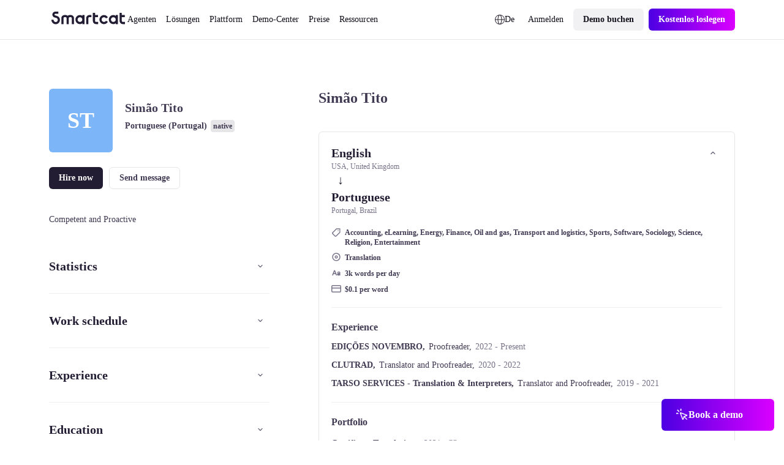

--- FILE ---
content_type: text/html;charset=utf-8
request_url: https://de.smartcat.com/marketplace/user/simao-tito
body_size: 42040
content:
<!DOCTYPE html><html  lang="de" dir="auto" class="" style="overflow: hidden" data-capo=""><head><meta charset="utf-8">
<meta name="viewport" content="width=device-width, initial-scale=1.0">
<title>Simão Tito - Translation Editing Proofreading | Smartcat </title>
<link rel="preconnect" href="https://www.googletagmanager.com">
<link rel="preconnect" href="https://www.google-analytics.com">
<link rel="preconnect" href="https://s3-promo-content.s3-eu-west-1.amazonaws.com">
<link rel="preconnect" href="https://gqucouwbfxremfdhdosu.supabase.co">
<link rel="preconnect" href="https://zgmt9lxb.tinifycdn.com">
<link rel="preconnect" href="https://9934pr0j.tinifycdn.com">
<link rel="preconnect" href="https://l4wt93pn.tinifycdn.com">
<link rel="preconnect" href="https://js.na.chilipiper.com">
<style>.sc-icon[data-v-2f6268cf]{font-style:normal;font-variant:normal;font-weight:400;line-height:1;margin:0;text-transform:none;--white:#fff;--black:#000;--mulberry-purple-100:#14101d;--mulberry-purple-90:#231d33;--mulberry-purple-new:#797389;--mulberry-purple:#413a53;--mulberry-purple-50:#4b445c;--mulberry-purple-45:#6b6679;--mulberry-purple-40:#aba7b3;--mulberry-purple-35:#c8c6ce;--mulberry-purple-20:#e6e5e8;--mulberry-purple-10:#f2f1f4;--mulberry-purple-0:#f9f8f9;--mulberry-purple-alpha-100:rgba(5,1,15,.94);--mulberry-purple-alpha-90:rgba(8,1,26,.89);--mulberry-purple-alpha:rgba(11,2,34,.78);--mulberry-purple-alpha-50:rgba(12,2,35,.74);--mulberry-purple-alpha-45:rgba(8,0,32,.6);--mulberry-purple-alpha-40:rgba(15,4,38,.35);--mulberry-purple-alpha-35:rgba(16,7,42,.23);--mulberry-purple-alpha-20:rgba(28,19,46,.11);--mulberry-purple-alpha-10:rgba(38,22,72,.06);--mulberry-purple-alpha-0:rgba(55,22,55,.03);--fuchsia-blue:#8160d1;--fuchsia-blue-60:#6239c6;--fuchsia-blue-10:#dbd1f2;--fuchsia-blue-0:#f3f0fb;--pink-insanity:#ce46f3;--pink-insanity-10:#f0c8fb;--pink-insanity-0:#faedfe;--denim:#0c72ed;--denim-10:#c7dffc;--denim-0:#ecf4fe;--breathtaking-mint:#00cba8;--breathtaking-mint-10:#b8f5ea;--breathtaking-mint-0:#e6fcf8;--artificial-turf:#3fbe61;--artificial-turf-10:#d3f0db;--artificial-turf-0:#f0faf3;--lightish-red:#fb3048;--lightish-red-10:#fec5cc;--lightish-red-0:#ffecee;--radiation-carrot:#ffa041;--radiation-carrot-10:#ffe2c4;--radiation-carrot-0:#fff5eb;--pink:#c010ef}.sc-icon[data-v-2f6268cf]:before{color:#413a53}.icon-16[data-v-2f6268cf]{font-size:calc(1600/var(--globals--dimension-mobile-page-width--mode1)*1vw)}@media screen and (min-width:769px){.icon-16[data-v-2f6268cf]{font-size:calc(var(--globals--dimension-desktop-content-width--mode1)*1600/(var(--globals--dimension-desktop-page-width--mode1)*var(--globals--dimension-desktop-content-width--mode1))*1vw)}}@media screen and (min-width:1279px){.icon-16[data-v-2f6268cf]{font-size:calc(var(--globals--dimension-desktop-content-width--mode1)*16/var(--globals--dimension-desktop-content-width--mode1)*1px)}}.icon-20[data-v-2f6268cf]{font-size:calc(2000/var(--globals--dimension-mobile-page-width--mode1)*1vw)}@media screen and (min-width:769px){.icon-20[data-v-2f6268cf]{font-size:calc(var(--globals--dimension-desktop-content-width--mode1)*2000/(var(--globals--dimension-desktop-page-width--mode1)*var(--globals--dimension-desktop-content-width--mode1))*1vw)}}@media screen and (min-width:1279px){.icon-20[data-v-2f6268cf]{font-size:calc(var(--globals--dimension-desktop-content-width--mode1)*20/var(--globals--dimension-desktop-content-width--mode1)*1px)}}.icon-24[data-v-2f6268cf]{font-size:calc(2400/var(--globals--dimension-mobile-page-width--mode1)*1vw)}@media screen and (min-width:769px){.icon-24[data-v-2f6268cf]{font-size:calc(var(--globals--dimension-desktop-content-width--mode1)*2400/(var(--globals--dimension-desktop-page-width--mode1)*var(--globals--dimension-desktop-content-width--mode1))*1vw)}}@media screen and (min-width:1279px){.icon-24[data-v-2f6268cf]{font-size:calc(var(--globals--dimension-desktop-content-width--mode1)*24/var(--globals--dimension-desktop-content-width--mode1)*1px)}}.icon-32[data-v-2f6268cf]{font-size:calc(3200/var(--globals--dimension-mobile-page-width--mode1)*1vw)}@media screen and (min-width:769px){.icon-32[data-v-2f6268cf]{font-size:calc(var(--globals--dimension-desktop-content-width--mode1)*3200/(var(--globals--dimension-desktop-page-width--mode1)*var(--globals--dimension-desktop-content-width--mode1))*1vw)}}@media screen and (min-width:1279px){.icon-32[data-v-2f6268cf]{font-size:calc(var(--globals--dimension-desktop-content-width--mode1)*32/var(--globals--dimension-desktop-content-width--mode1)*1px)}}.nuxt-icon[data-v-2f6268cf]{height:1em;vertical-align:middle;width:1em}.nuxt-icon--fill[data-v-2f6268cf],.nuxt-icon--fill[data-v-2f6268cf] *{fill:currentColor}</style>
<style>.nuxt-icon{height:1em;margin-bottom:.125em;vertical-align:middle;width:1em}.nuxt-icon--fill,.nuxt-icon--fill *{fill:currentColor}</style>
<style>/*! normalize.css v8.0.1 | MIT License | github.com/necolas/normalize.css */html{line-height:1.15;-webkit-text-size-adjust:100%}body,p{margin:0}main{display:block}h1{font-size:2em;margin:.67em 0}hr{box-sizing:content-box;height:0;overflow:visible}pre{font-family:monospace,monospace;font-size:1em}a{background-color:transparent}abbr[title]{border-bottom:none;text-decoration:underline;-webkit-text-decoration:underline dotted;text-decoration:underline dotted}b,strong{font-weight:bolder}code,kbd,samp{font-family:monospace,monospace;font-size:1em}small{font-size:80%}sub,sup{font-size:75%;line-height:0;position:relative;vertical-align:baseline}sub{bottom:-.25em}sup{top:-.5em}img{border-style:none}button,input,optgroup,select,textarea{font-family:inherit;font-size:100%;line-height:1.15;margin:0}button,input{overflow:visible}button,select{text-transform:none}[type=button],[type=reset],[type=submit],button{-webkit-appearance:button}[type=button]::-moz-focus-inner,[type=reset]::-moz-focus-inner,[type=submit]::-moz-focus-inner,button::-moz-focus-inner{border-style:none;padding:0}[type=button]:-moz-focusring,[type=reset]:-moz-focusring,[type=submit]:-moz-focusring,button:-moz-focusring{outline:1px dotted ButtonText}fieldset{padding:.35em .75em .625em}legend{box-sizing:border-box;color:inherit;display:table;max-width:100%;padding:0;white-space:normal}progress{vertical-align:baseline}textarea{overflow:auto}[type=checkbox],[type=radio]{box-sizing:border-box;padding:0}[type=number]::-webkit-inner-spin-button,[type=number]::-webkit-outer-spin-button{height:auto}[type=search]{-webkit-appearance:textfield;outline-offset:-2px}[type=search]::-webkit-search-decoration{-webkit-appearance:none}::-webkit-file-upload-button{-webkit-appearance:button;font:inherit}details{display:block}summary{display:list-item}[hidden],template{display:none}</style>
<style>:root{--globals--color-non-semantic-blue-10--mode1:#ecf4fe;--globals--color-non-semantic-blue-100--mode1:#0049a3;--globals--color-non-semantic-blue-20--mode1:#e0edfe;--globals--color-non-semantic-blue-30--mode1:#d5e7fe;--globals--color-non-semantic-blue-40--mode1:#b2d4fc;--globals--color-non-semantic-blue-5--mode1:#f6fafe;--globals--color-non-semantic-blue-50--mode1:#7fb8fa;--globals--color-non-semantic-blue-60--mode1:#3d92f8;--globals--color-non-semantic-blue-70--mode1:#1c7ef5;--globals--color-non-semantic-blue-80--mode1:#066fed;--globals--color-non-semantic-blue-90--mode1:#0160d4;--globals--color-non-semantic-gray-alpha-10--mode1:#30325011;--globals--color-non-semantic-gray-alpha-100--mode1:#04010eef;--globals--color-non-semantic-gray-alpha-20--mode1:#15153e1c;--globals--color-non-semantic-gray-alpha-30--mode1:#0b0b4a28;--globals--color-non-semantic-gray-alpha-40--mode1:#0300344f;--globals--color-non-semantic-gray-alpha-5--mode1:#3c445a0a;--globals--color-non-semantic-gray-alpha-50--mode1:#07012d7f;--globals--color-non-semantic-gray-alpha-60--mode1:#080422b2;--globals--color-non-semantic-gray-alpha-70--mode1:#030011d6;--globals--color-non-semantic-gray-alpha-80--mode1:#030110e2;--globals--color-non-semantic-gray-alpha-90--mode1:#03010ee8;--globals--color-non-semantic-gray-10--mode1:#f0f1f4;--globals--color-non-semantic-gray-100--mode1:#13101c;--globals--color-non-semantic-gray-20--mode1:#e5e5ea;--globals--color-non-semantic-gray-30--mode1:#d8d8e2;--globals--color-non-semantic-gray-40--mode1:#b1b0c0;--globals--color-non-semantic-gray-5--mode1:#f4f5f8;--globals--color-non-semantic-gray-50--mode1:#838096;--globals--color-non-semantic-gray-60--mode1:#524f64;--globals--color-non-semantic-gray-70--mode1:#2b2937;--globals--color-non-semantic-gray-80--mode1:#1f1d2a;--globals--color-non-semantic-gray-90--mode1:#1a1824;--globals--color-non-semantic-mint-10--mode1:#dcfcf7;--globals--color-non-semantic-mint-100--mode1:#005951;--globals--color-non-semantic-mint-20--mode1:#c2faf1;--globals--color-non-semantic-mint-30--mode1:#97ede0;--globals--color-non-semantic-mint-40--mode1:#6bdccc;--globals--color-non-semantic-mint-5--mode1:#edfffc;--globals--color-non-semantic-mint-50--mode1:#35c7b4;--globals--color-non-semantic-mint-60--mode1:#12b39f;--globals--color-non-semantic-mint-70--mode1:#009d8b;--globals--color-non-semantic-mint-80--mode1:#008778;--globals--color-non-semantic-mint-90--mode1:#007266;--globals--color-non-semantic-orange-10--mode1:#ffefe0;--globals--color-non-semantic-orange-100--mode1:#a83700;--globals--color-non-semantic-orange-20--mode1:#ffe6d1;--globals--color-non-semantic-orange-30--mode1:#ffddc2;--globals--color-non-semantic-orange-40--mode1:#ffc59a;--globals--color-non-semantic-orange-5--mode1:#fff6ed;--globals--color-non-semantic-orange-50--mode1:#ff9e59;--globals--color-non-semantic-orange-60--mode1:#ff771e;--globals--color-non-semantic-orange-70--mode1:#fa6002;--globals--color-non-semantic-orange-80--mode1:#ea5400;--globals--color-non-semantic-orange-90--mode1:#d14700;--globals--color-non-semantic-pink-10--mode1:#faecfe;--globals--color-non-semantic-pink-100--mode1:#7b089c;--globals--color-non-semantic-pink-20--mode1:#f7e0fe;--globals--color-non-semantic-pink-30--mode1:#f5d6ff;--globals--color-non-semantic-pink-40--mode1:#edb7fb;--globals--color-non-semantic-pink-5--mode1:#fcf6fe;--globals--color-non-semantic-pink-50--mode1:#e084f9;--globals--color-non-semantic-pink-60--mode1:#cf48f4;--globals--color-non-semantic-pink-70--mode1:#c326ed;--globals--color-non-semantic-pink-80--mode1:#ad13d8;--globals--color-non-semantic-pink-90--mode1:#970cbe;--globals--color-non-semantic-purple-10--mode1:#f3f1fb;--globals--color-non-semantic-purple-100--mode1:#460996;--globals--color-non-semantic-purple-20--mode1:#eeebfc;--globals--color-non-semantic-purple-30--mode1:#e2dbfc;--globals--color-non-semantic-purple-40--mode1:#c5b3fc;--globals--color-non-semantic-purple-5--mode1:#f8f7fc;--globals--color-non-semantic-purple-50--mode1:#8a59fc;--globals--color-non-semantic-purple-60--mode1:#7d39fc;--globals--color-non-semantic-purple-70--mode1:#731ef2;--globals--color-non-semantic-purple-80--mode1:#670fda;--globals--color-non-semantic-purple-90--mode1:#590bbe;--globals--color-non-semantic-red-10--mode1:#ffedef;--globals--color-non-semantic-red-100--mode1:#a10716;--globals--color-non-semantic-red-20--mode1:#ffe3e6;--globals--color-non-semantic-red-30--mode1:#ffd6da;--globals--color-non-semantic-red-40--mode1:#ffb4bb;--globals--color-non-semantic-red-5--mode1:#fff5f6;--globals--color-non-semantic-red-50--mode1:#ff808c;--globals--color-non-semantic-red-60--mode1:#ff495b;--globals--color-non-semantic-red-70--mode1:#ff2e43;--globals--color-non-semantic-red-80--mode1:#e51a2f;--globals--color-non-semantic-red-90--mode1:#c90d20;--globals--color-non-semantic-white-alpha-0--mode1:#ffffff00;--globals--color-non-semantic-white-alpha-10--mode1:#becae411;--globals--color-non-semantic-white-alpha-100--mode1:#fff;--globals--color-non-semantic-white-alpha-20--mode1:#dbe0fd1e;--globals--color-non-semantic-white-alpha-30--mode1:#d8d5fd51;--globals--color-non-semantic-white-alpha-40--mode1:#e2dffe89;--globals--color-non-semantic-white-alpha-5--mode1:#c2d8e40a;--globals--color-non-semantic-white-alpha-50--mode1:#ebebfdba;--globals--color-non-semantic-white-alpha-60--mode1:#f3f3fde0;--globals--color-non-semantic-white-alpha-70--mode1:#fafafee8;--globals--color-non-semantic-white-alpha-80--mode1:#f9fafdf4;--globals--color-non-semantic-white-alpha-90--mode1:#fbfcfff7;--utilities--component-border-color--mode1:#6a1ef2;--utilities--component-gap-m--mode1:40;--utilities--component-gap-s--mode1:16;--utilities--component-min-width--mode1:1000;--utilities--component-padding--mode1:40;--utilities--component-radius--mode1:16;--globals--dimension-desktop-content-width--mode1:1120;--globals--dimension-desktop-max-text-width--mode1:636;--globals--dimension-desktop-page-width--mode1:1280;--globals--dimension-mobile-content-width--mode1:360;--globals--dimension-mobile-max-text-width--mode1:360;--globals--dimension-mobile-page-width--mode1:390;--typography--family-body--desktop:Inter;--typography--family-body--mobile:Inter;--typography--family-heading--desktop:Plus Jakarta Sans;--typography--family-heading--mobile:Plus Jakarta Sans;--typography--letter-spacing-caption--desktop:0;--typography--letter-spacing-caption--mobile:0;--typography--letter-spacing-display--desktop:-3.5999999046325684;--typography--letter-spacing-display--mobile:-2.799999952316284;--typography--letter-spacing-h1--desktop:-0.9599999785423279;--typography--letter-spacing-h1--mobile:-0.6399999856948853;--typography--letter-spacing-h2--desktop:-0.6399999856948853;--typography--letter-spacing-h2--mobile:-0.23999999463558197;--typography--letter-spacing-h3--desktop:-0.23999999463558197;--typography--letter-spacing-h3--mobile:0;--typography--letter-spacing-h4--desktop:0;--typography--letter-spacing-h4--mobile:0.1599999964237213;--typography--letter-spacing-h5--desktop:0.1599999964237213;--typography--letter-spacing-h5--mobile:0.1599999964237213;--typography--letter-spacing-label-l--desktop:0;--typography--letter-spacing-label-l--mobile:0;--typography--letter-spacing-label-m--desktop:0;--typography--letter-spacing-label-m--mobile:0;--typography--letter-spacing-paragraph--desktop:0;--typography--letter-spacing-paragraph--mobile:0;--typography--letter-spacing-small-text--desktop:0;--typography--letter-spacing-small-text--mobile:0;--typography--line-height-caption--desktop:22;--typography--line-height-caption--mobile:20;--typography--line-height-display--desktop:80;--typography--line-height-display--mobile:64;--typography--line-height-h1--desktop:58;--typography--line-height-h1--mobile:40;--typography--line-height-h2--desktop:40;--typography--line-height-h2--mobile:32;--typography--line-height-h3--desktop:32;--typography--line-height-h3--mobile:28;--typography--line-height-h4--desktop:24;--typography--line-height-h4--mobile:24;--typography--line-height-h5--desktop:22;--typography--line-height-h5--mobile:20;--typography--line-height-label-l--desktop:20;--typography--line-height-label-l--mobile:20;--typography--line-height-label-m--desktop:20;--typography--line-height-label-m--mobile:20;--typography--line-height-paragraph--desktop:30;--typography--line-height-paragraph--mobile:26;--typography--line-height-small-text--desktop:26;--typography--line-height-small-text--mobile:22;--globals--radius-1--mode1:4;--globals--radius-2--mode1:6;--globals--radius-3--mode1:8;--globals--radius-4--mode1:12;--globals--radius-5--mode1:16;--globals--radius-6--mode1:24;--globals--radius-full--mode1:1000;--typography--size-caption--desktop:14;--typography--size-caption--mobile:12;--typography--size-display--desktop:72;--typography--size-display--mobile:56;--typography--size-h1--desktop:48;--typography--size-h1--mobile:32;--typography--size-h2--desktop:32;--typography--size-h2--mobile:24;--typography--size-h3--desktop:24;--typography--size-h3--mobile:18;--typography--size-h4--desktop:18;--typography--size-h4--mobile:16;--typography--size-h5--desktop:16;--typography--size-h5--mobile:14;--typography--size-label-l--desktop:16;--typography--size-label-l--mobile:16;--typography--size-label-m--desktop:14;--typography--size-label-m--mobile:14;--typography--size-paragraph--desktop:18;--typography--size-paragraph--mobile:16;--typography--size-small-text--desktop:16;--typography--size-small-text--mobile:14;--globals--spacing-0--mode1:0;--globals--spacing-1--mode1:2;--globals--spacing-10--mode1:56;--globals--spacing-11--mode1:64;--globals--spacing-12--mode1:80;--globals--spacing-13--mode1:96;--globals--spacing-14--mode1:120;--globals--spacing-15--mode1:160;--globals--spacing-2--mode1:4;--globals--spacing-3--mode1:8;--globals--spacing-4--mode1:12;--globals--spacing-5--mode1:16;--globals--spacing-6--mode1:24;--globals--spacing-7--mode1:32;--globals--spacing-8--mode1:40;--globals--spacing-9--mode1:48;--typography--weight-bold--desktop:Bold;--typography--weight-bold--mobile:Bold;--typography--weight-regular--desktop:Regular;--typography--weight-regular--mobile:Regular;--typography--weight-semi-bold--desktop:Semi Bold;--typography--weight-semi-bold--mobile:Semi Bold;--globals--color-semantic-brand-10--mode1:var(--globals--color-non-semantic-purple-10--mode1);--globals--color-semantic-brand-100--mode1:var(--globals--color-non-semantic-purple-100--mode1);--globals--color-semantic-brand-20--mode1:var(--globals--color-non-semantic-purple-20--mode1);--globals--color-semantic-brand-30--mode1:var(--globals--color-non-semantic-purple-30--mode1);--globals--color-semantic-brand-40--mode1:var(--globals--color-non-semantic-purple-40--mode1);--globals--color-semantic-brand-5--mode1:var(--globals--color-non-semantic-purple-5--mode1);--globals--color-semantic-brand-50--mode1:var(--globals--color-non-semantic-purple-50--mode1);--globals--color-semantic-brand-60--mode1:var(--globals--color-non-semantic-purple-60--mode1);--globals--color-semantic-brand-70--mode1:var(--globals--color-non-semantic-purple-70--mode1);--globals--color-semantic-brand-80--mode1:var(--globals--color-non-semantic-purple-80--mode1);--globals--color-semantic-brand-90--mode1:var(--globals--color-non-semantic-purple-90--mode1);--globals--color-semantic-negative-10--mode1:var(--globals--color-non-semantic-red-10--mode1);--globals--color-semantic-negative-100--mode1:var(--globals--color-non-semantic-red-100--mode1);--globals--color-semantic-negative-20--mode1:var(--globals--color-non-semantic-red-20--mode1);--globals--color-semantic-negative-30--mode1:var(--globals--color-non-semantic-red-30--mode1);--globals--color-semantic-negative-40--mode1:var(--globals--color-non-semantic-red-40--mode1);--globals--color-semantic-negative-5--mode1:var(--globals--color-non-semantic-red-5--mode1);--globals--color-semantic-negative-50--mode1:var(--globals--color-non-semantic-red-50--mode1);--globals--color-semantic-negative-60--mode1:var(--globals--color-non-semantic-red-60--mode1);--globals--color-semantic-negative-70--mode1:var(--globals--color-non-semantic-red-70--mode1);--globals--color-semantic-negative-80--mode1:var(--globals--color-non-semantic-red-80--mode1);--globals--color-semantic-negative-90--mode1:var(--globals--color-non-semantic-red-90--mode1);--sizes--spacing-page-sides--desktop:var(--globals--spacing-12--mode1);--sizes--spacing-page-sides--mobile:15;--colors--background-button-ghost-active--light:var(--globals--color-non-semantic-gray-alpha-10--mode1);--colors--background-button-ghost-active--dark:var(--globals--color-non-semantic-white-alpha-30--mode1);--colors--background-button-ghost-default--light:var(--globals--color-non-semantic-white-alpha-0--mode1);--colors--background-button-ghost-default--dark:var(--globals--color-non-semantic-white-alpha-0--mode1);--colors--background-button-ghost-hover--light:var(--globals--color-non-semantic-gray-alpha-5--mode1);--colors--background-button-ghost-hover--dark:var(--globals--color-non-semantic-white-alpha-20--mode1);--colors--background-button-primary-active--light:var(--globals--color-non-semantic-gray-alpha-60--mode1);--colors--background-button-primary-active--dark:var(--globals--color-non-semantic-white-alpha-50--mode1);--colors--background-button-primary-default--light:var(--globals--color-non-semantic-gray-alpha-90--mode1);--colors--background-button-primary-default--dark:var(--globals--color-non-semantic-white-alpha-100--mode1);--colors--background-button-primary-hover--light:var(--globals--color-non-semantic-gray-alpha-70--mode1);--colors--background-button-primary-hover--dark:var(--globals--color-non-semantic-white-alpha-70--mode1);--colors--background-button-secondary-active--light:var(--globals--color-non-semantic-gray-alpha-30--mode1);--colors--background-button-secondary-active--dark:var(--globals--color-non-semantic-white-alpha-40--mode1);--colors--background-button-secondary-default--light:var(--globals--color-non-semantic-gray-alpha-10--mode1);--colors--background-button-secondary-default--dark:var(--globals--color-non-semantic-white-alpha-20--mode1);--colors--background-button-secondary-hover--light:var(--globals--color-non-semantic-gray-alpha-20--mode1);--colors--background-button-secondary-hover--dark:var(--globals--color-non-semantic-white-alpha-30--mode1);--colors--background-interaction-active--light:var(--globals--color-non-semantic-gray-alpha-20--mode1);--colors--background-interaction-active--dark:var(--globals--color-non-semantic-white-alpha-20--mode1);--colors--background-interaction-default--light:var(--globals--color-non-semantic-white-alpha-0--mode1);--colors--background-interaction-default--dark:var(--globals--color-non-semantic-white-alpha-0--mode1);--colors--background-interaction-error--light:var(--globals--color-non-semantic-white-alpha-0--mode1);--colors--background-interaction-error--dark:var(--globals--color-non-semantic-white-alpha-0--mode1);--colors--background-interaction-focus--light:var(--globals--color-non-semantic-gray-alpha-5--mode1);--colors--background-interaction-focus--dark:var(--globals--color-non-semantic-white-alpha-5--mode1);--colors--background-interaction-hover--light:var(--globals--color-non-semantic-gray-alpha-5--mode1);--colors--background-interaction-hover--dark:var(--globals--color-non-semantic-white-alpha-5--mode1);--colors--background-interaction-selected-brand--light:var(--globals--color-semantic-brand-70--mode1);--colors--background-interaction-selected-brand--dark:var(--globals--color-semantic-brand-70--mode1);--colors--background-interaction-selected-strong--light:var(--colors--background-button-primary-default--light);--colors--background-interaction-selected-strong--dark:var(--colors--background-button-primary-default--dark);--colors--background-interaction-selected-subtle--light:var(--globals--color-non-semantic-gray-alpha-10--mode1);--colors--background-interaction-selected-subtle--dark:var(--globals--color-non-semantic-white-alpha-10--mode1);--colors--background-static-alpha-layer-1--light:var(--globals--color-non-semantic-gray-alpha-5--mode1);--colors--background-static-alpha-layer-1--dark:var(--globals--color-non-semantic-white-alpha-5--mode1);--colors--background-static-alpha-layer-2--light:var(--globals--color-non-semantic-gray-alpha-10--mode1);--colors--background-static-alpha-layer-2--dark:var(--globals--color-non-semantic-white-alpha-10--mode1);--colors--background-static-alpha-layer-3--light:var(--globals--color-non-semantic-gray-alpha-20--mode1);--colors--background-static-alpha-layer-3--dark:var(--globals--color-non-semantic-white-alpha-20--mode1);--colors--background-static-blue-layer-1--light:var(--globals--color-non-semantic-blue-10--mode1);--colors--background-static-blue-layer-1--dark:var(--globals--color-non-semantic-blue-90--mode1);--colors--background-static-blue-layer-2--light:var(--globals--color-non-semantic-blue-20--mode1);--colors--background-static-blue-layer-2--dark:var(--globals--color-non-semantic-blue-80--mode1);--colors--background-static-blue-layer-3--light:var(--globals--color-non-semantic-blue-30--mode1);--colors--background-static-blue-layer-3--dark:var(--globals--color-non-semantic-blue-70--mode1);--colors--background-static-gray-inverted--light:var(--globals--color-non-semantic-gray-100--mode1);--colors--background-static-gray-inverted--dark:var(--globals--color-non-semantic-white-alpha-100--mode1);--colors--background-static-gray-layer-0--light:var(--globals--color-non-semantic-white-alpha-100--mode1);--colors--background-static-gray-layer-0--dark:var(--globals--color-non-semantic-gray-90--mode1);--colors--background-static-gray-layer-1--light:var(--globals--color-non-semantic-gray-5--mode1);--colors--background-static-gray-layer-1--dark:var(--globals--color-non-semantic-gray-80--mode1);--colors--background-static-gray-layer-2--light:var(--globals--color-non-semantic-gray-10--mode1);--colors--background-static-gray-layer-2--dark:var(--globals--color-non-semantic-gray-70--mode1);--colors--background-static-gray-layer-3--light:var(--globals--color-non-semantic-gray-20--mode1);--colors--background-static-gray-layer-3--dark:var(--globals--color-non-semantic-gray-60--mode1);--colors--background-static-mint-layer-1--light:var(--globals--color-non-semantic-mint-10--mode1);--colors--background-static-mint-layer-1--dark:var(--globals--color-non-semantic-mint-100--mode1);--colors--background-static-mint-layer-2--light:var(--globals--color-non-semantic-mint-20--mode1);--colors--background-static-mint-layer-2--dark:var(--globals--color-non-semantic-mint-90--mode1);--colors--background-static-mint-layer-3--light:var(--globals--color-non-semantic-mint-30--mode1);--colors--background-static-mint-layer-3--dark:var(--globals--color-non-semantic-mint-80--mode1);--colors--background-static-orange-layer-1--light:var(--globals--color-non-semantic-orange-10--mode1);--colors--background-static-orange-layer-1--dark:var(--globals--color-non-semantic-orange-100--mode1);--colors--background-static-orange-layer-2--light:var(--globals--color-non-semantic-orange-20--mode1);--colors--background-static-orange-layer-2--dark:var(--globals--color-non-semantic-orange-90--mode1);--colors--background-static-orange-layer-3--light:var(--globals--color-non-semantic-orange-30--mode1);--colors--background-static-orange-layer-3--dark:var(--globals--color-non-semantic-orange-80--mode1);--colors--background-static-pink-layer-1--light:var(--globals--color-non-semantic-pink-10--mode1);--colors--background-static-pink-layer-1--dark:var(--globals--color-non-semantic-pink-100--mode1);--colors--background-static-pink-layer-2--light:var(--globals--color-non-semantic-pink-20--mode1);--colors--background-static-pink-layer-2--dark:var(--globals--color-non-semantic-pink-90--mode1);--colors--background-static-pink-layer-3--light:var(--globals--color-non-semantic-pink-30--mode1);--colors--background-static-pink-layer-3--dark:var(--globals--color-non-semantic-pink-80--mode1);--colors--background-static-purple-layer-1--light:var(--globals--color-non-semantic-purple-10--mode1);--colors--background-static-purple-layer-1--dark:var(--globals--color-non-semantic-purple-80--mode1);--colors--background-static-purple-layer-2--light:var(--globals--color-non-semantic-purple-20--mode1);--colors--background-static-purple-layer-2--dark:var(--globals--color-non-semantic-purple-70--mode1);--colors--background-static-purple-layer-3--light:var(--globals--color-non-semantic-purple-30--mode1);--colors--background-static-purple-layer-3--dark:var(--globals--color-non-semantic-purple-60--mode1);--colors--background-static-red-layer-1--light:var(--globals--color-non-semantic-red-10--mode1);--colors--background-static-red-layer-1--dark:var(--globals--color-non-semantic-red-100--mode1);--colors--background-static-red-layer-2--light:var(--globals--color-non-semantic-red-20--mode1);--colors--background-static-red-layer-2--dark:var(--globals--color-non-semantic-red-90--mode1);--colors--background-static-red-layer-3--light:var(--globals--color-non-semantic-red-30--mode1);--colors--background-static-red-layer-3--dark:var(--globals--color-non-semantic-red-80--mode1);--colors--border-button-active--light:var(--globals--color-non-semantic-gray-alpha-20--mode1);--colors--border-button-active--dark:var(--globals--color-non-semantic-white-alpha-20--mode1);--colors--border-button-default--light:var(--globals--color-non-semantic-gray-alpha-20--mode1);--colors--border-button-default--dark:var(--globals--color-non-semantic-white-alpha-20--mode1);--colors--border-button-hover--light:var(--globals--color-non-semantic-gray-alpha-20--mode1);--colors--border-button-hover--dark:var(--globals--color-non-semantic-white-alpha-20--mode1);--colors--border-divider-default--light:var(--globals--color-non-semantic-gray-alpha-20--mode1);--colors--border-divider-default--dark:var(--globals--color-non-semantic-white-alpha-20--mode1);--colors--border-focus-default--light:var(--globals--color-non-semantic-purple-40--mode1);--colors--border-focus-default--dark:var(--globals--color-non-semantic-purple-90--mode1);--colors--border-interaction-active--light:var(--globals--color-non-semantic-gray-alpha-20--mode1);--colors--border-interaction-active--dark:var(--globals--color-non-semantic-white-alpha-20--mode1);--colors--border-interaction-default--light:var(--globals--color-non-semantic-gray-alpha-20--mode1);--colors--border-interaction-default--dark:var(--globals--color-non-semantic-white-alpha-20--mode1);--colors--border-interaction-error--light:var(--globals--color-semantic-negative-80--mode1);--colors--border-interaction-error--dark:var(--globals--color-semantic-negative-70--mode1);--colors--border-interaction-hover--light:var(--globals--color-non-semantic-gray-alpha-20--mode1);--colors--border-interaction-hover--dark:var(--globals--color-non-semantic-white-alpha-20--mode1);--colors--content-interaction-active--light:var(--globals--color-non-semantic-gray-alpha-40--mode1);--colors--content-interaction-active--dark:var(--globals--color-non-semantic-white-alpha-30--mode1);--colors--content-interaction-default--light:var(--globals--color-non-semantic-gray-alpha-100--mode1);--colors--content-interaction-default--dark:var(--globals--color-non-semantic-white-alpha-100--mode1);--colors--content-interaction-error--light:var(--globals--color-semantic-negative-80--mode1);--colors--content-interaction-error--dark:var(--globals--color-semantic-negative-70--mode1);--colors--content-interaction-hover--light:var(--globals--color-non-semantic-gray-alpha-60--mode1);--colors--content-interaction-hover--dark:var(--globals--color-non-semantic-white-alpha-50--mode1);--colors--content-link-active--light:var(--globals--color-semantic-brand-50--mode1);--colors--content-link-active--dark:var(--globals--color-semantic-brand-30--mode1);--colors--content-link-default--light:var(--globals--color-semantic-brand-70--mode1);--colors--content-link-default--dark:var(--globals--color-semantic-brand-50--mode1);--colors--content-link-hover--light:var(--globals--color-semantic-brand-60--mode1);--colors--content-link-hover--dark:var(--globals--color-semantic-brand-40--mode1);--colors--content-misc-rating--light:var(--globals--color-non-semantic-orange-70--mode1);--colors--content-misc-rating--dark:var(--globals--color-non-semantic-orange-70--mode1);--colors--content-static-brand--light:var(--globals--color-semantic-brand-70--mode1);--colors--content-static-brand--dark:var(--globals--color-semantic-brand-50--mode1);--colors--content-static-inverted--light:var(--globals--color-non-semantic-white-alpha-100--mode1);--colors--content-static-inverted--dark:var(--globals--color-non-semantic-gray-100--mode1);--colors--content-static-marketplace--light:var(--globals--color-non-semantic-mint-60--mode1);--colors--content-static-marketplace--dark:var(--globals--color-non-semantic-mint-50--mode1);--colors--content-static-primary--light:var(--globals--color-non-semantic-gray-alpha-100--mode1);--colors--content-static-primary--dark:var(--globals--color-non-semantic-white-alpha-100--mode1);--colors--content-static-secondary--light:var(--globals--color-non-semantic-gray-alpha-60--mode1);--colors--content-static-secondary--dark:var(--globals--color-non-semantic-white-alpha-50--mode1);--colors--content-static-solutions--light:var(--globals--color-non-semantic-blue-70--mode1);--colors--content-static-solutions--dark:var(--globals--color-non-semantic-blue-70--mode1);--colors--content-static-tertiary--light:var(--globals--color-non-semantic-gray-alpha-40--mode1);--colors--content-static-tertiary--dark:var(--globals--color-non-semantic-white-alpha-30--mode1);--sizes--dimension-content-width--desktop:var(--globals--dimension-desktop-content-width--mode1);--sizes--dimension-content-width--mobile:var(--globals--dimension-mobile-content-width--mode1);--sizes--dimension-max-text-width--desktop:var(--globals--dimension-desktop-max-text-width--mode1);--sizes--dimension-max-text-width--mobile:var(--globals--dimension-mobile-max-text-width--mode1);--sizes--dimension-page-width--desktop:var(--globals--dimension-desktop-page-width--mode1);--sizes--dimension-page-width--mobile:var(--globals--dimension-mobile-page-width--mode1);--sizes--radius-button--desktop:var(--globals--radius-2--mode1);--sizes--radius-button--mobile:var(--globals--radius-2--mode1);--sizes--radius-button-container--desktop:var(--globals--radius-3--mode1);--sizes--radius-button-container--mobile:var(--globals--radius-3--mode1);--sizes--radius-card-contained--desktop:var(--globals--radius-3--mode1);--sizes--radius-card-contained--mobile:var(--globals--radius-3--mode1);--sizes--radius-card-regular--desktop:var(--globals--radius-5--mode1);--sizes--radius-card-regular--mobile:var(--globals--radius-5--mode1);--sizes--radius-panel--desktop:var(--globals--radius-5--mode1);--sizes--radius-panel--mobile:var(--globals--radius-5--mode1);--sizes--spacing-between-buttons-horzontal--desktop:var(--globals--spacing-3--mode1);--sizes--spacing-between-buttons-horzontal--mobile:var(--globals--spacing-3--mode1);--sizes--spacing-between-elements-1--desktop:var(--globals--spacing-1--mode1);--sizes--spacing-between-elements-1--mobile:var(--globals--spacing-1--mode1);--sizes--spacing-between-elements-10--desktop:var(--globals--spacing-11--mode1);--sizes--spacing-between-elements-10--mobile:var(--globals--spacing-9--mode1);--sizes--spacing-between-elements-11--desktop:var(--globals--spacing-12--mode1);--sizes--spacing-between-elements-11--mobile:var(--globals--spacing-11--mode1);--sizes--spacing-between-elements-2--desktop:var(--globals--spacing-2--mode1);--sizes--spacing-between-elements-2--mobile:var(--globals--spacing-2--mode1);--sizes--spacing-between-elements-3--desktop:var(--globals--spacing-3--mode1);--sizes--spacing-between-elements-3--mobile:var(--globals--spacing-3--mode1);--sizes--spacing-between-elements-4--desktop:var(--globals--spacing-4--mode1);--sizes--spacing-between-elements-4--mobile:var(--globals--spacing-3--mode1);--sizes--spacing-between-elements-5--desktop:var(--globals--spacing-5--mode1);--sizes--spacing-between-elements-5--mobile:var(--globals--spacing-4--mode1);--sizes--spacing-between-elements-6--desktop:var(--globals--spacing-6--mode1);--sizes--spacing-between-elements-6--mobile:var(--globals--spacing-5--mode1);--sizes--spacing-between-elements-7--desktop:var(--globals--spacing-7--mode1);--sizes--spacing-between-elements-7--mobile:var(--globals--spacing-6--mode1);--sizes--spacing-between-elements-8--desktop:var(--globals--spacing-8--mode1);--sizes--spacing-between-elements-8--mobile:var(--globals--spacing-7--mode1);--sizes--spacing-between-elements-9--desktop:var(--globals--spacing-10--mode1);--sizes--spacing-between-elements-9--mobile:var(--globals--spacing-8--mode1);--sizes--spacing-between-gutter-default--desktop:var(--globals--spacing-3--mode1);--sizes--spacing-between-gutter-default--mobile:var(--globals--spacing-3--mode1);--sizes--spacing-button-l-gap--desktop:var(--globals--spacing-4--mode1);--sizes--spacing-button-l-gap--mobile:var(--globals--spacing-4--mode1);--sizes--spacing-button-l-horizontal--desktop:var(--globals--spacing-6--mode1);--sizes--spacing-button-l-horizontal--mobile:var(--globals--spacing-6--mode1);--sizes--spacing-button-l-vertical--desktop:var(--globals--spacing-5--mode1);--sizes--spacing-button-l-vertical--mobile:var(--globals--spacing-5--mode1);--sizes--spacing-button-m-gap--desktop:var(--globals--spacing-3--mode1);--sizes--spacing-button-m-gap--mobile:var(--globals--spacing-3--mode1);--sizes--spacing-button-m-horizontal--desktop:var(--globals--spacing-5--mode1);--sizes--spacing-button-m-horizontal--mobile:var(--globals--spacing-5--mode1);--sizes--spacing-button-m-vertical--desktop:var(--globals--spacing-3--mode1);--sizes--spacing-button-m-vertical--mobile:var(--globals--spacing-3--mode1);--sizes--spacing-button-xl-gap--desktop:var(--globals--spacing-4--mode1);--sizes--spacing-button-xl-gap--mobile:var(--globals--spacing-4--mode1);--sizes--spacing-button-xl-horizontal--desktop:var(--globals--spacing-9--mode1);--sizes--spacing-button-xl-horizontal--mobile:var(--globals--spacing-9--mode1);--sizes--spacing-button-xl-vertical--desktop:var(--globals--spacing-6--mode1);--sizes--spacing-button-xl-vertical--mobile:var(--globals--spacing-6--mode1);--sizes--spacing-card-l-bottom--desktop:var(--globals--spacing-9--mode1);--sizes--spacing-card-l-bottom--mobile:var(--globals--spacing-6--mode1);--sizes--spacing-card-l-gap--desktop:var(--globals--spacing-6--mode1);--sizes--spacing-card-l-gap--mobile:var(--globals--spacing-5--mode1);--sizes--spacing-card-l-horizontal--desktop:var(--globals--spacing-7--mode1);--sizes--spacing-card-l-horizontal--mobile:var(--globals--spacing-5--mode1);--sizes--spacing-card-l-top--desktop:var(--globals--spacing-7--mode1);--sizes--spacing-card-l-top--mobile:var(--globals--spacing-5--mode1);--sizes--spacing-card-m-bottom--desktop:var(--globals--spacing-8--mode1);--sizes--spacing-card-m-bottom--mobile:var(--globals--spacing-6--mode1);--sizes--spacing-card-m-gap--desktop:var(--globals--spacing-6--mode1);--sizes--spacing-card-m-gap--mobile:var(--globals--spacing-5--mode1);--sizes--spacing-card-m-horizontal--desktop:var(--globals--spacing-6--mode1);--sizes--spacing-card-m-horizontal--mobile:var(--globals--spacing-5--mode1);--sizes--spacing-card-m-top--desktop:var(--globals--spacing-6--mode1);--sizes--spacing-card-m-top--mobile:var(--globals--spacing-5--mode1);--sizes--spacing-card-s-bottom--desktop:var(--globals--spacing-6--mode1);--sizes--spacing-card-s-bottom--mobile:var(--globals--spacing-6--mode1);--sizes--spacing-card-s-gap--desktop:var(--globals--spacing-5--mode1);--sizes--spacing-card-s-gap--mobile:var(--globals--spacing-5--mode1);--sizes--spacing-card-s-horizontal--desktop:var(--globals--spacing-5--mode1);--sizes--spacing-card-s-horizontal--mobile:var(--globals--spacing-5--mode1);--sizes--spacing-card-s-top--desktop:var(--globals--spacing-5--mode1);--sizes--spacing-card-s-top--mobile:var(--globals--spacing-5--mode1);--sizes--spacing-input-l-filled--desktop:var(--globals--spacing-3--mode1);--sizes--spacing-input-l-filled--mobile:var(--globals--spacing-3--mode1);--sizes--spacing-input-l-gap--desktop:var(--globals--spacing-4--mode1);--sizes--spacing-input-l-gap--mobile:var(--globals--spacing-4--mode1);--sizes--spacing-input-l-horizontal--desktop:var(--globals--spacing-5--mode1);--sizes--spacing-input-l-horizontal--mobile:var(--globals--spacing-5--mode1);--sizes--spacing-input-l-vertical--desktop:var(--globals--spacing-5--mode1);--sizes--spacing-input-l-vertical--mobile:var(--globals--spacing-5--mode1);--sizes--spacing-input-m-filled--desktop:var(--globals--spacing-2--mode1);--sizes--spacing-input-m-filled--mobile:var(--globals--spacing-2--mode1);--sizes--spacing-input-m-gap--desktop:var(--globals--spacing-3--mode1);--sizes--spacing-input-m-gap--mobile:var(--globals--spacing-3--mode1);--sizes--spacing-input-m-horizontal--desktop:var(--globals--spacing-4--mode1);--sizes--spacing-input-m-horizontal--mobile:var(--globals--spacing-4--mode1);--sizes--spacing-input-m-vertical--desktop:var(--globals--spacing-3--mode1);--sizes--spacing-input-m-vertical--mobile:var(--globals--spacing-3--mode1);--sizes--spacing-page-vertical-1--desktop:var(--globals--spacing-3--mode1);--sizes--spacing-page-vertical-1--mobile:var(--globals--spacing-3--mode1);--sizes--spacing-page-vertical-2--desktop:var(--globals--spacing-5--mode1);--sizes--spacing-page-vertical-2--mobile:var(--globals--spacing-3--mode1);--sizes--spacing-page-vertical-3--desktop:var(--globals--spacing-6--mode1);--sizes--spacing-page-vertical-3--mobile:var(--globals--spacing-6--mode1);--sizes--spacing-page-vertical-4--desktop:var(--globals--spacing-8--mode1);--sizes--spacing-page-vertical-4--mobile:var(--globals--spacing-8--mode1);--sizes--spacing-page-vertical-5--desktop:var(--globals--spacing-10--mode1);--sizes--spacing-page-vertical-5--mobile:var(--globals--spacing-9--mode1);--sizes--spacing-page-vertical-6--desktop:var(--globals--spacing-12--mode1);--sizes--spacing-page-vertical-6--mobile:var(--globals--spacing-11--mode1);--sizes--spacing-page-vertical-7--desktop:var(--globals--spacing-14--mode1);--sizes--spacing-page-vertical-7--mobile:var(--globals--spacing-12--mode1);--sizes--spacing-page-vertical-8--desktop:var(--globals--spacing-15--mode1);--sizes--spacing-page-vertical-8--mobile:var(--globals--spacing-14--mode1);--sizes--spacing-panel-bottom--desktop:var(--globals--spacing-10--mode1);--sizes--spacing-panel-bottom--mobile:var(--globals--spacing-6--mode1);--sizes--spacing-panel-horizontal--desktop:var(--globals--spacing-9--mode1);--sizes--spacing-panel-horizontal--mobile:var(--globals--spacing-5--mode1);--sizes--spacing-panel-top--desktop:var(--globals--spacing-9--mode1);--sizes--spacing-panel-top--mobile:var(--globals--spacing-5--mode1)}</style>
<style>.sc-row{position:relative}.sc-row_align_c{text-align:center}.sc-row_indent_2xs{margin-bottom:var(--indent-2xs)}.sc-row_indent_xs{margin-bottom:var(--indent-xs)}.sc-row_indent_s{margin-bottom:var(--indent-s)}.sc-row_indent_m{margin-bottom:var(--indent-m)}.sc-row_indent_l{margin-bottom:var(--indent-l)}.sc-row_indent_2xl{margin-bottom:var(--indent-2xl)}.sc-row_indent_3xl{margin-bottom:var(--indent-3xl)}.sc-row_indent_4xl{margin-bottom:var(--indent-4xl)}.sc-row_indent_3xs{margin-bottom:var(--indent-3xs)}@media (min-width:769px){.sc-row_tablet-indent_none{margin-bottom:0}}.sc-indent_right_2xs{margin-right:var(--indent-2xs)}.sc-indent_right_xs{margin-right:var(--indent-xs)}.sc-indent_right_s{margin-right:var(--indent-s)}.sc-indent_right_m{margin-right:var(--indent-m)}.sc-indent_right_l{margin-right:var(--indent-l)}.sc-indent_right_xl{margin-right:var(--indent-xl)}.sc-indent_right_2xl{margin-right:var(--indent-2xl)}.sc-indent_right_3xl{margin-right:var(--indent-3xl)}.sc-indent_right_4xl{margin-right:var(--indent-4xl)}.sc-indent_left_2xs{margin-left:var(--indent-2xs)}.sc-indent_left_xs{margin-left:var(--indent-xs)}.sc-indent_left_s{margin-left:var(--indent-s)}.sc-indent_left_m{margin-left:var(--indent-m)}.sc-indent_left_l{margin-left:var(--indent-l)}.sc-indent_left_2xl{margin-left:var(--indent-2xl)}.sc-indent_left_3xl{margin-left:var(--indent-3xl)}.sc-indent_left_4xl{margin-left:var(--indent-4xl)}.sc-indent_top_2xs{margin-top:var(--indent-2xs)}.sc-indent_top_xs{margin-top:var(--indent-xs)}.sc-indent_top_s{margin-top:var(--indent-s)}.sc-indent_top_m{margin-top:var(--indent-m)}.sc-indent_top_l{margin-top:var(--indent-l)}.sc-indent_top_2xl{margin-top:var(--indent-2xl)}.sc-indent_top_3xl{margin-top:var(--indent-3xl)}.sc-indent_top_4xl{margin-top:var(--indent-4xl)}.sc-layout{display:flex;flex-direction:column}.sc-layout_inline{display:inline-flex}.sc-layout_wrap{flex-wrap:wrap}.sc-layout_overflow_h{overflow:hidden}.sc-layout_horizontal{flex-direction:row}@media (min-width:769px){.sc-layout_tablet_horizontal{flex-direction:row}}@media (min-width:1190px){.sc-layout_desktop_horizontal{flex-direction:row}}.sc-layout_valign_start{align-items:start}.sc-layout_valign_center{align-items:center}.sc-layout_valign_baseline{align-items:baseline}.sc-layout_valign_end{align-items:flex-end}.sc-layout_align_space-between{justify-content:space-between}.sc-layout_align_start{justify-content:flex-start}.sc-layout_align_end{justify-content:flex-end}.sc-layout_align_center{justify-content:center}.sc-layout__flex,.sc-layout__item_flex,.sc-layout_flex{flex:1 1 auto}.sc-layout__item_flex_none{flex:0 0 auto}.sc-layout__item_valign_start{align-self:flex-start}.sc-layout__item_valign_end{align-self:flex-end}.sc-layout__item_valign_center{align-self:center}.sc-layout__item_overflow{overflow:hidden;text-overflow:ellipsis;white-space:nowrap}.sc-grid{display:grid;grid-auto-columns:1fr}.sc-grid_cols_2{grid-template-columns:repeat(2,1fr)}.sc-grid_cols_3{grid-template-columns:repeat(3,1fr)}.sc-grid_cols_5{grid-template-columns:repeat(5,1fr)}.sc-grid_flow_column{grid-auto-flow:column}.sc-grid_column-gap_2xl{-moz-column-gap:var(--indent-2xl);column-gap:var(--indent-2xl)}.sc-grid_row-gap_m{row-gap:var(--indent-m)}.sc-grid__cell_w_2{grid-column:span 2}.sc-grid__cell_w_3{grid-column:span 3}.sc-badge{align-items:center;border-radius:.4rem;box-sizing:border-box;display:inline-flex;height:2rem;max-width:100%;min-width:auto;overflow:hidden;padding:0 .4rem;white-space:nowrap}.sc-badge_valign_middle{vertical-align:middle}.sc-badge__text{font-size:var(--font-size-s);font-weight:var(--font-semi-bold);line-height:1.6rem;overflow:hidden;text-overflow:ellipsis;white-space:nowrap}.sc-badge_grey{background:var(--mulberry-purple-20);color:var(--mulberry-purple);--icon-color:var(--mulberry-purple-50);transition:all .3s ease}.sc-avatar{background-color:var(--denim-30);background-position:50%;background-repeat:no-repeat;background-size:contain;border-radius:.4rem;color:var(--white);font-size:var(--font-size-m);font-weight:var(--font-semi-bold);height:3.2rem;line-height:3.2rem;position:relative;text-align:center;text-transform:uppercase;width:3.2rem}.sc-avatar_inline{display:inline-block}.sc-avatar__img{background-color:transparent;background-position:50%;background-repeat:no-repeat;background-size:contain;border-radius:.4rem;bottom:0;left:0;position:absolute;right:0;top:0}.sc-avatar__name{font-size:inherit}.sc-avatar_size_xxs{font-size:var(--font-size-xxs);height:1.8rem;line-height:1.8rem;width:1.8rem}.sc-avatar_size_xs{font-size:var(--font-size-xs);height:2rem;line-height:2rem;width:2rem}.sc-avatar_size_s{font-size:var(--font-size-xs);height:2.4rem;line-height:2.4rem;width:2.4rem}.sc-avatar_size_m{font-size:var(--font-size-m);height:3.2rem;line-height:3.2rem;width:3.2rem}.sc-avatar_size_l,.sc-avatar_size_l .sc-avatar__img,.sc-avatar_size_xl,.sc-avatar_size_xl .sc-avatar__img,.sc-avatar_size_xxl,.sc-avatar_size_xxl .sc-avatar__img{border-radius:.6rem;font-size:var(--font-size-l)}.sc-avatar_size_l{height:4rem;line-height:4rem;width:4rem}.sc-avatar_size_xl{height:4.4rem;line-height:4.4rem;width:4.4rem}.sc-avatar_size_xxl{font-size:var(--font-size-xxxl);font-weight:var(--font-bold);height:10.4rem;line-height:10.4rem;width:10.4rem}.sc-avatar__marker{background:var(--mulberry-purple-30);border:2px solid var(--white);border-radius:50%;bottom:-.4rem;display:inline-block;height:.6rem;position:absolute;right:-.4rem;width:.6rem}.sc-avatar__marker_online{background:var(--artificial-turf)}.sc-avatar_size_l .sc-avatar__marker,.sc-avatar_size_xl .sc-avatar__marker{bottom:-.5rem;height:.8rem;right:-.5rem;width:.8rem}.sc-avatar_size_xxl .sc-avatar__marker{bottom:2px;height:.8rem;right:2px;width:.8rem}.sc-avatar_bg_1{background-color:var(--avatar-color-1)}.sc-avatar_bg_2{background-color:var(--avatar-color-2)}.sc-avatar_bg_3{background-color:var(--avatar-color-3)}.sc-avatar_bg_4{background-color:var(--avatar-color-4)}.sc-avatar_bg_5{background-color:var(--avatar-color-5)}.sc-avatar_bg_6{background-color:var(--avatar-color-6)}.sc-input{align-items:center;border-radius:.6rem;box-shadow:none;box-sizing:border-box;cursor:text;display:flex;flex-flow:row nowrap;min-height:2.8rem;padding:.4rem;transform:translateZ(0)}.sc-input_simple{background:transparent;border:1px solid #e6e5e8}.sc-input_size-medium{height:3.6rem;padding:.8rem .8rem .8rem 1rem}.sc-input__input{background:transparent;border:none;box-sizing:border-box;color:#413a53;flex:1;font-size:1.4rem;font-weight:400;height:2rem;line-height:2rem;margin:0;min-width:5rem;outline:none;padding:.1rem 0 0;text-overflow:ellipsis}.sc-input__icon{--icon-color:#aba7b3;height:1.6rem;margin-right:.625rem;width:1.6rem}.sc-input__clear{cursor:pointer;height:1.6rem;padding:0 .6rem;width:1.6rem}.sc-icon{display:inline-block}.sc-icon_size_xxs{height:1rem;width:1rem}.sc-icon_size_xs{height:1.2rem;width:1.2rem}.sc-icon_size_s{height:1.4rem;width:1.4rem}.sc-icon_size_m{height:1.6rem;width:1.6rem}.sc-icon_size_l{height:2.4rem;width:2.4rem}.sc-icon_size_xl{height:3.2rem;width:3.2rem}.sc-icon_color_breathtaking-mint{fill:var(--breathtaking-mint)}.sc-icon_color_radiation-carrot{fill:var(--radiation-carrot)}.sc-icon_color_mulberry-purple-new{fill:var(--mulberry-purple-new)}.sc-icon_color_mulberry-purple-40{fill:var(--mulberry-purple-40)}.sc-icon_color_mulberry-purple-45{fill:var(--mulberry-purple-45)}.sc-icon_color_mulberry-purple-90{fill:var(--mulberry-purple-90)}.sc-icon_valign_middle{vertical-align:middle}.sc-card{border:1px solid var(--mulberry-purple-20);border-radius:.6rem;padding:2rem}.sc-tooltip{display:inline-block;position:relative}.sc-tooltip__box{background:var(--white);border-radius:.6rem;box-shadow:0 .2rem 2rem rgba(69,59,94,.2);box-sizing:border-box;left:0;max-width:80rem;opacity:0;pointer-events:none;position:absolute;text-align:center;top:0;visibility:hidden;z-index:17}.sc-tooltip__box_text-align_left{text-align:left}.sc-tooltip__box_valign_m{vertical-align:middle}.sc-tooltip:hover .sc-tooltip__box{opacity:1;visibility:visible}.sc-tooltip_theme-dark .sc-tooltip__box{background:var(--mulberry-purple)}.sc-tooltip_size_m .sc-tooltip__box{min-width:22.9rem;padding:2rem}.sc-tooltip_pos_b .sc-tooltip__box{left:50%;margin-top:var(--indent-m);top:100%;transform:translateX(-50%)}.sc-tooltip_pos_t .sc-tooltip__box{bottom:100%;left:50%;margin-bottom:var(--indent-s);top:auto;transform:translateX(-50%)}.sc-separator{background-color:#efefef;display:block;height:1px}.sc-table{border-collapse:collapse;font-weight:400;table-layout:fixed;width:100%}.sc-table__tcell,.sc-table__tcell_head{border-bottom:1px solid #f2f1f4;border-top:1px solid #f2f1f4;padding:8px 12px;vertical-align:middle}.sc-table__tcell_gradient{background:linear-gradient(90deg,#6239c6,#c010ef 99.78%)}.sc-table__tcell_mulberry-purple-10{background-color:var(--mulberry-purple-10)}.sc-table__tcell_mulberry-purple-0{background-color:var(--mulberry-purple-0)}.sc-table__tcell_clip{overflow:hidden}.sc-table__tcell_head{color:#231d33;font-size:16px;font-weight:700;line-height:28px;text-align:left}.sc-table__tcell_valign_t{vertical-align:top}.sc-table__tcell_align_c{text-align:center}.sc-table__tcell_align_r{text-align:right}.sc-wrap{display:block}.sc-wrap_nowrap{white-space:nowrap}.sp-overlay{display:none!important}</style>
<style>:root{--icon-color:var(--mulberry-purple-45);--text-color:var(--mulberry-purple);--font-size:var(--font-size-m);--font-size-xxs:0.8rem;--font-size-xs:1rem;--font-size-s:1.2rem;--font-size-m:1.4rem;--font-size-l:1.6rem;--font-size-xl:2rem;--font-size-xxl:2.4rem;--font-size-xxxl:3.6rem;--line-height-3xs:18px;--line-height-2xs:20px;--line-height-xs:22px;--line-height-s:24px;--line-height-m:26px;--line-height-l:28px;--line-height-xl:32px;--line-height-2xl:40px;--line-height-3xl:58px;--indent-3xs:0.2rem;--indent-2xs:0.4rem;--indent-xs:0.6rem;--indent-s:0.8rem;--indent-m:1rem;--indent-l:1.2rem;--indent-xl:1.6rem;--indent-2xl:2rem;--indent-3xl:3rem;--indent-4xl:4rem;--font-regular:400;--font-semi-bold:600;--font-bold:700;--font-family-inter:"Inter","Sans-fallback";--white:#fff;--black:#000;--mulberry-purple-100:#14101d;--mulberry-purple-90:#231d33;--mulberry-purple-80:#2c2440;--mulberry-purple-70:#372f4a;--mulberry-purple:#413a53;--mulberry-purple-50:#4b445c;--mulberry-purple-45:#6b6679;--mulberry-purple-new:#797389;--mulberry-purple-40:#aba7b3;--mulberry-purple-35:#c8c6ce;--mulberry-purple-30:#dedce4;--mulberry-purple-20:#e6e5e8;--mulberry-purple-10:#f2f1f4;--mulberry-purple-0:#f9f8f9;--fuchsia-blue-100:#26164c;--fuchsia-blue-90:#351f6a;--fuchsia-blue-80:#442889;--fuchsia-blue-70:#5330a7;--fuchsia-blue-60:#6239c6;--fuchsia-blue:#8160d1;--fuchsia-blue-40:#9276d7;--fuchsia-blue-30:#ab94e0;--fuchsia-blue-20:#c3b3e9;--fuchsia-blue-10:#dbd1f2;--fuchsia-blue-0:#f3f0fb;--pink-insanity-100:#4a065c;--pink-insanity-90:#670881;--pink-insanity-80:#850ba6;--pink-insanity-70:#a20dcb;--pink-insanity:#c010ef;--pink-insanity-50:#ce46f3;--pink-insanity-40:#d359f4;--pink-insanity-30:#dd7ef7;--pink-insanity-20:#e7a3f9;--pink-insanity-10:#f0c8fb;--pink-insanity-0:#faedfe;--denim-100:#052d5d;--denim-90:#073f83;--denim-80:#0951a8;--denim-70:#0a63cd;--denim:#0c72ed;--denim-50:#328af5;--denim-40:#579ff6;--denim-30:#7cb5f8;--denim-20:#a2cafa;--denim-10:#c7dffc;--denim-0:#ecf4fe;--breathtaking-mint-100:#00473c;--breathtaking-mint-70:#00a182;--breathtaking-mint-60:#00b896;--breathtaking-mint:#00cba8;--breathtaking-mint-40:#2ed8ba;--breathtaking-mint-30:#5ce3cb;--breathtaking-mint-10:#b8f5ea;--artificial-turf-100:#184a26;--artificial-turf-90:#226735;--artificial-turf:#2c8544;--artificial-turf-70:#36a152;--artificial-turf-60:#3fbe61;--artificial-turf-50:#5dc97a;--artificial-turf-40:#7ad392;--artificial-turf-30:#98ddaa;--artificial-turf-20:#b5e7c2;--artificial-turf-10:#d3f0db;--artificial-turf-0:#f0faf3;--breathtaking-mint-90:#006451;--breathtaking-mint-80:#00866b;--breathtaking-mint-20:#8aecdb;--breathtaking-mint-0:#e6fcf8;--lightish-red-100:#60020d;--lightish-red-90:#870312;--lightish-red-80:#ad0317;--lightish-red-70:#cb273b;--lightish-red:#e22b41;--lightish-red-50:#fb3048;--lightish-red-40:#fc5266;--lightish-red-30:#fc7888;--lightish-red-20:#fd9faa;--lightish-red-10:#fec5cc;--lightish-red-0:#ffecee;--radiation-carrot-100:#623100;--radiation-carrot-90:#894500;--radiation-carrot-80:#b15800;--radiation-carrot-70:#d86c00;--radiation-carrot-60:#ff8000;--radiation-carrot:#ffa041;--radiation-carrot-40:#ffa74e;--radiation-carrot-30:#ffba76;--radiation-carrot-20:#ffce9d;--radiation-carrot-10:#ffe2c4;--radiation-carrot-0:#fff5eb;--link-light:#8461d9;--color-toggle:#fff;--switch-button-height:3rem;--switch-button-border-thickness:4px;--switch-transition:all 0.3s ease-in-out;--button-side-length:calc(var(--switch-button-height) - var(--switch-button-border-thickness)*2);--avatar-color-1:var(--denim-30);--avatar-color-2:var(--artificial-turf-30);--avatar-color-3:var(--pink-insanity-30);--avatar-color-4:var(--fuchsia-blue-30);--avatar-color-5:var(--radiation-carrot-30);--avatar-color-6:var(--lightish-red-30)}*,:after,:before{box-sizing:inherit}*{margin:0;padding:0}.app{min-height:100%;position:relative}html{font-family:var(--font-family-inter);font-size:10px;font-style:normal;margin:0;min-height:100vh;overflow-x:hidden;padding:0;width:100%;-webkit-font-smoothing:antialiased;-moz-osx-font-smoothing:grayscale;box-sizing:border-box}#__nuxt,body{height:100%;margin:0;width:100%}#__nuxt{padding:0}@media (any-pointer:fine){::-webkit-scrollbar{width:1.6rem}::-webkit-scrollbar-track{background-color:transparent;border-radius:10rem}::-webkit-scrollbar-thumb{background-clip:content-box;background-color:var(--mulberry-purple-35);border:.5rem solid transparent;border-radius:10rem;min-height:3rem}::-webkit-scrollbar-thumb:hover{background-color:var(--mulberry-purple-40)}::-webkit-scrollbar-thumb:disabled{background:var(--mulberry-purple-10)}}.sc-h1{font-size:var(--font-size-xxl);line-height:3rem}.sc-h1,.sc-h2{font-weight:400;margin:0;padding:0}.sc-h2{font-size:var(--font-size-xl);line-height:2.8rem}.sc-h3{font-size:var(--font-size-l);font-weight:400;line-height:2.4rem;margin:0;padding:0}.sc-caption{font-size:var(--font-size-s);line-height:1.6rem}.sc-text_regular{font-weight:var(--font-regular)}.sc-text{color:var(--text-color);font-size:var(--font-size);line-height:2rem}.sc-text_size-x-small{font-size:var(--font-size-s);line-height:1.6rem}.sc-text_size-small{font-size:var(--font-size-m);line-height:2rem}.sc-text_size-medium{font-size:var(--font-size-l);line-height:2.4rem}.sc-text_size-large{font-size:var(--font-size-xl);line-height:2.8rem}.sc-text_size-x-large{font-size:var(--font-size-xxl);line-height:3rem}.sc-text_size-xx-large{font-size:var(--font-size-xxxl);line-height:4.4rem}.sc-text_line-height_3xs{line-height:var(--line-height-3xs)}.sc-text_line-height_2xs{line-height:var(--line-height-2xs)}.sc-text_line-height_xs{line-height:var(--line-height-xs)}.sc-text_line-height_s{line-height:var(--line-height-s)}.sc-text_line-height_m{line-height:var(--line-height-m)}.sc-text_line-height_l{line-height:var(--line-height-l)}.sc-text_line-height_xl{line-height:var(--line-height-xl)}.sc-text_line-height_2xl{line-height:var(--line-height-2xl)}.sc-text_line-height_3xl{line-height:var(--line-height-3xl)}.sc-text_semibold{font-weight:var(--font-semi-bold)}.sc-text_italy{font-style:italic}.sc-text_color-inherit{color:var(--text-color)}.sc-text_bold{font-weight:var(--font-bold)}.sc-text_align-left{text-align:left}.sc-text_align-right{text-align:right}.sc-text_align-center{text-align:center}.sc-text_valign_middle{vertical-align:middle}.sc-text_color-white{color:var(--white)}.sc-text_color-mulberry-purple-new{color:var(--mulberry-purple-new)}.sc-text_color-mulberry-purple-45{color:var(--mulberry-purple-45)}.sc-text_color-mulberry-purple-90{color:var(--mulberry-purple-90)}.sc-text_nobreak{white-space:nowrap}.sc-link{color:var(--link-light);cursor:pointer}.sc-button{align-items:center;background:var(--link-light);border:none;border-radius:.6rem;box-shadow:none;box-sizing:border-box;color:var(--white);cursor:pointer;display:inline-block;font-size:var(--font-size-l);font-size:12px;font-weight:700;padding:1rem 2rem;text-align:center;text-decoration:none;transition:.1s;white-space:nowrap}.sc-button:hover{opacity:.8}.sc-button_large{font-weight:var(--font-semi-bold);height:4.4rem}.sc-button_simple{background-color:transparent;border:.1rem solid var(--mulberry-purple-20);color:var(--mulberry-purple)}.sc-button_simple:hover{background-color:var(--mulberry-purple-20);border-color:var(--mulberry-purple-30)}.sc-button_simple:active{background-color:var(--mulberry-purple-30);border-color:var(--mulberry-purple-30)}.sc-button_flat{background-color:transparent;border:.1rem solid transparent;color:var(--mulberry-purple-45)}.sc-button_flat:hover{background-color:var(--mulberry-purple-20);border-color:var(--mulberry-purple-20)}.sc-button_flat:active{background-color:var(--mulberry-purple-30);border-color:var(--mulberry-purple-30)}.button-dark,.sc-button_cta-black{align-items:center;background:var(--mulberry-purple-90);border:none;border-radius:.6rem;box-shadow:none;box-sizing:border-box;color:var(--white);-moz-column-gap:.8rem;column-gap:.8rem;cursor:pointer;display:inline-flex;font-size:var(--font-size-l);font-weight:var(--font-semi-bold);height:4.4rem;justify-content:center;line-height:2.4rem;outline:none;padding:1rem 2rem;text-align:center;transition:.1s;white-space:nowrap;width:-moz-fit-content;width:fit-content}.button-dark:hover,.sc-button_dark:hover{background:var(--mulberry-purple-70)}.sc-button_size-small{border-radius:.4rem;height:2.8rem;padding:0 1rem}.sc-button_size-small .sc-button__text{font-size:var(--font-size-m)}.sc-button_size-medium{height:3.6rem;padding:0 1.6rem}.sc-button_size-medium .sc-button__text{font-size:var(--font-size-m)}.sc-button_icon-only{padding:0 .6rem}.sc-button-link{background-color:transparent;border:none;cursor:pointer;font-family:var(--font-family-inter);padding:0;transition:background .1s ease,color .1s}.sc-button-link__mulberry-purple-new{color:var(--mulberry-purple-new)}.sc-button-link__mulberry-purple-new:hover{color:var(--mulberry-purple-50)}.sc-button-link__mulberry-purple-new:active{color:var(--mulberry-purple-80)}.sc-button-link__mulberry-purple-new .sc-button-link__text{border-bottom:1px solid var(--mulberry-purple-new)}.sc-button-link__mulberry-purple-new:hover .sc-button-link__text{border-color:var(--mulberry-purple-50)}.sc-button-link__mulberry-purple-new:active .sc-button-link__text{border-color:var(--mulberry-purple-80)}.sc-button-link_x-small{padding:.2rem 0}.sc-button-link_small,.sc-button-link_x-small{border-radius:.4rem;font-size:1.4rem;line-height:2rem}.sc-button-link_small{padding:.4rem 0}.sc-button-link_medium{border-radius:.6rem;font-size:1.4rem;line-height:2rem;padding:.8rem 0}.sc-wrapper{box-sizing:border-box;display:block;margin:0 auto;max-width:550px;width:calc(100% - 32px)}.sc-custom-html ul{list-style:none}.sc-custom-html ul li{margin-bottom:1rem;padding-left:20px;position:relative}.lang-btn{display:none!important}@media (min-width:768px){.sc-wrapper{max-width:704px}}@media (min-width:1190px){.sc-wrapper{max-width:1120px}}</style>
<style>@font-face{ascent-override:107%;font-family:Sans-fallback;size-adjust:107%;src:local("Arial")}:root{--p-body-font-family:Inter,Sans-fallback;--p-body-font-size:10px;--p-body-font-weight:400;--p-body-line-height:26px;--p-body-text-color:#4b445c}.sc23-wrapper{display:block;margin:0 auto;max-width:calc(var(--globals--dimension-mobile-content-width--mode1)*100/var(--globals--dimension-mobile-page-width--mode1)*1vw);width:100%}@media screen and (min-width:769px){.sc23-wrapper{max-width:calc(var(--globals--dimension-desktop-content-width--mode1)*100*var(--globals--dimension-desktop-content-width--mode1)/(var(--globals--dimension-desktop-page-width--mode1)*var(--globals--dimension-desktop-content-width--mode1))*1vw)}}@media screen and (min-width:1279px){.sc23-wrapper{max-width:calc(var(--globals--dimension-desktop-content-width--mode1)*var(--globals--dimension-desktop-content-width--mode1)/var(--globals--dimension-desktop-content-width--mode1)*1px)}}.sc23-wrapper-small{display:block;margin:0 auto;max-width:calc(36000/var(--globals--dimension-mobile-page-width--mode1)*1vw);width:100%}@media screen and (min-width:769px){.sc23-wrapper-small{max-width:calc(var(--globals--dimension-desktop-content-width--mode1)*74200/(var(--globals--dimension-desktop-page-width--mode1)*var(--globals--dimension-desktop-content-width--mode1))*1vw)}}@media screen and (min-width:1279px){.sc23-wrapper-small{max-width:calc(var(--globals--dimension-desktop-content-width--mode1)*742/var(--globals--dimension-desktop-content-width--mode1)*1px)}}.desktop-only{display:none}@media screen and (min-width:769px){.desktop-only{display:block}.mobile-only{display:none}}.classDisplay{color:var(--colors--content-static-primary--light);font-family:var(--typography--family-heading--mobile),var(--typography--family-body--mobile),"Sans-fallback";font-size:calc(var(--typography--size-display--mobile)*100/var(--globals--dimension-mobile-page-width--mode1)*1vw);font-weight:var(--typography--weight-bold--mobile);letter-spacing:calc(var(--typography--letter-spacing-display--mobile)*100/var(--globals--dimension-mobile-page-width--mode1)*1vw);line-height:calc(var(--typography--line-height-display--mobile)*100/var(--globals--dimension-mobile-page-width--mode1)*1vw);margin:0}@media screen and (min-width:769px){.classDisplay{font-size:calc(var(--typography--size-display--desktop)*100*var(--globals--dimension-desktop-content-width--mode1)/(var(--globals--dimension-desktop-page-width--mode1)*var(--globals--dimension-desktop-content-width--mode1))*1vw);letter-spacing:calc(var(--typography--letter-spacing-display--desktop)*100*var(--globals--dimension-desktop-content-width--mode1)/(var(--globals--dimension-desktop-page-width--mode1)*var(--globals--dimension-desktop-content-width--mode1))*1vw);line-height:calc(var(--typography--line-height-display--desktop)*100*var(--globals--dimension-desktop-content-width--mode1)/(var(--globals--dimension-desktop-page-width--mode1)*var(--globals--dimension-desktop-content-width--mode1))*1vw)}}@media screen and (min-width:1279px){.classDisplay{font-size:calc(var(--globals--dimension-desktop-content-width--mode1)*var(--typography--size-display--desktop)/var(--globals--dimension-desktop-content-width--mode1)*1px);letter-spacing:calc(var(--globals--dimension-desktop-content-width--mode1)*var(--typography--letter-spacing-display--desktop)/var(--globals--dimension-desktop-content-width--mode1)*1px);line-height:calc(var(--globals--dimension-desktop-content-width--mode1)*var(--typography--line-height-display--desktop)/var(--globals--dimension-desktop-content-width--mode1)*1px)}}.classH1{color:var(--colors--content-static-primary--light);font-family:var(--typography--family-heading--mobile),var(--typography--family-body--mobile),"Sans-fallback";font-size:calc(var(--typography--size-h1--mobile)*100/var(--globals--dimension-mobile-page-width--mode1)*1vw);font-weight:var(--typography--weight-bold--mobile);letter-spacing:calc(var(--typography--letter-spacing-h1--mobile)*100/var(--globals--dimension-mobile-page-width--mode1)*1vw);line-height:calc(var(--typography--line-height-h1--mobile)*100/var(--globals--dimension-mobile-page-width--mode1)*1vw);margin:0}@media screen and (min-width:769px){.classH1{font-size:calc(var(--typography--size-h1--desktop)*100*var(--globals--dimension-desktop-content-width--mode1)/(var(--globals--dimension-desktop-page-width--mode1)*var(--globals--dimension-desktop-content-width--mode1))*1vw);letter-spacing:calc(var(--typography--letter-spacing-h1--desktop)*100*var(--globals--dimension-desktop-content-width--mode1)/(var(--globals--dimension-desktop-page-width--mode1)*var(--globals--dimension-desktop-content-width--mode1))*1vw);line-height:calc(var(--typography--line-height-h1--desktop)*100*var(--globals--dimension-desktop-content-width--mode1)/(var(--globals--dimension-desktop-page-width--mode1)*var(--globals--dimension-desktop-content-width--mode1))*1vw)}}@media screen and (min-width:1279px){.classH1{font-size:calc(var(--globals--dimension-desktop-content-width--mode1)*var(--typography--size-h1--desktop)/var(--globals--dimension-desktop-content-width--mode1)*1px);letter-spacing:calc(var(--globals--dimension-desktop-content-width--mode1)*var(--typography--letter-spacing-h1--desktop)/var(--globals--dimension-desktop-content-width--mode1)*1px);line-height:calc(var(--globals--dimension-desktop-content-width--mode1)*var(--typography--line-height-h1--desktop)/var(--globals--dimension-desktop-content-width--mode1)*1px)}}.classH2{color:var(--colors--content-static-primary--light);font-family:var(--typography--family-heading--mobile),var(--typography--family-body--mobile),"Sans-fallback";font-size:calc(var(--typography--size-h2--mobile)*100/var(--globals--dimension-mobile-page-width--mode1)*1vw);font-weight:var(--typography--weight-bold--mobile);letter-spacing:calc(var(--typography--letter-spacing-h2--mobile)*100/var(--globals--dimension-mobile-page-width--mode1)*1vw);line-height:calc(var(--typography--line-height-h2--mobile)*100/var(--globals--dimension-mobile-page-width--mode1)*1vw);margin:0}@media screen and (min-width:769px){.classH2{font-size:calc(var(--typography--size-h2--desktop)*100*var(--globals--dimension-desktop-content-width--mode1)/(var(--globals--dimension-desktop-page-width--mode1)*var(--globals--dimension-desktop-content-width--mode1))*1vw);letter-spacing:calc(var(--typography--letter-spacing-h2--desktop)*100*var(--globals--dimension-desktop-content-width--mode1)/(var(--globals--dimension-desktop-page-width--mode1)*var(--globals--dimension-desktop-content-width--mode1))*1vw);line-height:calc(var(--typography--line-height-h2--desktop)*100*var(--globals--dimension-desktop-content-width--mode1)/(var(--globals--dimension-desktop-page-width--mode1)*var(--globals--dimension-desktop-content-width--mode1))*1vw)}}@media screen and (min-width:1279px){.classH2{font-size:calc(var(--globals--dimension-desktop-content-width--mode1)*var(--typography--size-h2--desktop)/var(--globals--dimension-desktop-content-width--mode1)*1px);letter-spacing:calc(var(--globals--dimension-desktop-content-width--mode1)*var(--typography--letter-spacing-h2--desktop)/var(--globals--dimension-desktop-content-width--mode1)*1px);line-height:calc(var(--globals--dimension-desktop-content-width--mode1)*var(--typography--line-height-h2--desktop)/var(--globals--dimension-desktop-content-width--mode1)*1px)}}.classH3{color:var(--colors--content-static-primary--light);font-family:var(--typography--family-heading--mobile),var(--typography--family-body--mobile),"Sans-fallback";font-size:calc(var(--typography--size-h3--mobile)*100/var(--globals--dimension-mobile-page-width--mode1)*1vw);font-weight:var(--typography--weight-bold--mobile);letter-spacing:calc(var(--typography--letter-spacing-h3--mobile)*100/var(--globals--dimension-mobile-page-width--mode1)*1vw);line-height:calc(var(--typography--line-height-h3--mobile)*100/var(--globals--dimension-mobile-page-width--mode1)*1vw);margin:0}@media screen and (min-width:769px){.classH3{font-size:calc(var(--typography--size-h3--desktop)*100*var(--globals--dimension-desktop-content-width--mode1)/(var(--globals--dimension-desktop-page-width--mode1)*var(--globals--dimension-desktop-content-width--mode1))*1vw);letter-spacing:calc(var(--typography--letter-spacing-h3--desktop)*100*var(--globals--dimension-desktop-content-width--mode1)/(var(--globals--dimension-desktop-page-width--mode1)*var(--globals--dimension-desktop-content-width--mode1))*1vw);line-height:calc(var(--typography--line-height-h3--desktop)*100*var(--globals--dimension-desktop-content-width--mode1)/(var(--globals--dimension-desktop-page-width--mode1)*var(--globals--dimension-desktop-content-width--mode1))*1vw)}}@media screen and (min-width:1279px){.classH3{font-size:calc(var(--globals--dimension-desktop-content-width--mode1)*var(--typography--size-h3--desktop)/var(--globals--dimension-desktop-content-width--mode1)*1px);letter-spacing:calc(var(--globals--dimension-desktop-content-width--mode1)*var(--typography--letter-spacing-h3--desktop)/var(--globals--dimension-desktop-content-width--mode1)*1px);line-height:calc(var(--globals--dimension-desktop-content-width--mode1)*var(--typography--line-height-h3--desktop)/var(--globals--dimension-desktop-content-width--mode1)*1px)}}.classH4{color:var(--colors--content-static-primary--light);font-family:var(--typography--family-heading--mobile),var(--typography--family-body--mobile),"Sans-fallback";font-size:calc(var(--typography--size-h4--mobile)*100/var(--globals--dimension-mobile-page-width--mode1)*1vw);font-weight:var(--typography--weight-bold--mobile);line-height:calc(var(--typography--line-height-h4--mobile)*100/var(--globals--dimension-mobile-page-width--mode1)*1vw);margin:0}@media screen and (min-width:769px){.classH4{font-size:calc(var(--typography--size-h4--desktop)*100*var(--globals--dimension-desktop-content-width--mode1)/(var(--globals--dimension-desktop-page-width--mode1)*var(--globals--dimension-desktop-content-width--mode1))*1vw);line-height:calc(var(--typography--line-height-h4--desktop)*100*var(--globals--dimension-desktop-content-width--mode1)/(var(--globals--dimension-desktop-page-width--mode1)*var(--globals--dimension-desktop-content-width--mode1))*1vw)}}@media screen and (min-width:1279px){.classH4{font-size:calc(var(--globals--dimension-desktop-content-width--mode1)*var(--typography--size-h4--desktop)/var(--globals--dimension-desktop-content-width--mode1)*1px);line-height:calc(var(--globals--dimension-desktop-content-width--mode1)*var(--typography--line-height-h4--desktop)/var(--globals--dimension-desktop-content-width--mode1)*1px)}}.classH4_regular{font-weight:var(--typography--weight-regular--mobile)}.classH4_regular,.classH5{color:var(--colors--content-static-primary--light)}.classH5{font-family:var(--typography--family-heading--mobile),var(--typography--family-body--mobile),"Sans-fallback";font-size:calc(var(--typography--size-h5--mobile)*100/var(--globals--dimension-mobile-page-width--mode1)*1vw);font-weight:var(--typography--weight-bold--mobile);line-height:calc(var(--typography--line-height-h5--mobile)*100/var(--globals--dimension-mobile-page-width--mode1)*1vw);margin:0}@media screen and (min-width:769px){.classH5{font-size:calc(var(--typography--size-h5--desktop)*100*var(--globals--dimension-desktop-content-width--mode1)/(var(--globals--dimension-desktop-page-width--mode1)*var(--globals--dimension-desktop-content-width--mode1))*1vw);line-height:calc(var(--typography--line-height-h5--desktop)*100*var(--globals--dimension-desktop-content-width--mode1)/(var(--globals--dimension-desktop-page-width--mode1)*var(--globals--dimension-desktop-content-width--mode1))*1vw)}}@media screen and (min-width:1279px){.classH5{font-size:calc(var(--globals--dimension-desktop-content-width--mode1)*var(--typography--size-h5--desktop)/var(--globals--dimension-desktop-content-width--mode1)*1px);line-height:calc(var(--globals--dimension-desktop-content-width--mode1)*var(--typography--line-height-h5--desktop)/var(--globals--dimension-desktop-content-width--mode1)*1px)}}.classH5_regular{color:var(--colors--content-static-primary--light);font-weight:var(--typography--weight-regular--mobile)}.classLink{cursor:pointer;display:inline;text-decoration:none}.classLink-default{color:inherit;font-size:inherit;font-weight:inherit;line-height:inherit;text-decoration:underline;transition:opacity .2s,outline .2s,-webkit-text-decoration .2s;transition:opacity .2s,text-decoration .2s,outline .2s;transition:opacity .2s,text-decoration .2s,outline .2s,-webkit-text-decoration .2s}.classLink-default:hover{text-decoration:none}.classLink-default:focus-within{outline:4px solid #dbd1f2}.classLink-default:active{opacity:.5;text-decoration:none}.classLink-high-contrast{color:#8160d1;font-size:inherit;font-weight:inherit;line-height:inherit;transition:opacity .2s,outline .2s,-webkit-text-decoration .2s;transition:opacity .2s,text-decoration .2s,outline .2s;transition:opacity .2s,text-decoration .2s,outline .2s,-webkit-text-decoration .2s}.classLink-high-contrast:hover{text-decoration:underline}.classLink-high-contrast:focus-within{outline:4px solid #dbd1f2}.classLink-high-contrast:active{opacity:.5;text-decoration:underline}.classParagraph{color:var(--colors--content-static-primary--light);font-size:calc(var(--typography--size-paragraph--mobile)*100/var(--globals--dimension-mobile-page-width--mode1)*1vw);letter-spacing:calc(var(--typography--letter-spacing-paragraph--mobile)*100/var(--globals--dimension-mobile-page-width--mode1)*1vw);line-height:calc(var(--typography--line-height-paragraph--mobile)*100/var(--globals--dimension-mobile-page-width--mode1)*1vw);margin:0}@media screen and (min-width:769px){.classParagraph{font-size:calc(var(--typography--size-paragraph--desktop)*100*var(--globals--dimension-desktop-content-width--mode1)/(var(--globals--dimension-desktop-page-width--mode1)*var(--globals--dimension-desktop-content-width--mode1))*1vw);letter-spacing:calc(var(--typography--letter-spacing-paragraph--desktop)*100*var(--globals--dimension-desktop-content-width--mode1)/(var(--globals--dimension-desktop-page-width--mode1)*var(--globals--dimension-desktop-content-width--mode1))*1vw);line-height:calc(var(--typography--line-height-paragraph--desktop)*100*var(--globals--dimension-desktop-content-width--mode1)/(var(--globals--dimension-desktop-page-width--mode1)*var(--globals--dimension-desktop-content-width--mode1))*1vw)}}@media screen and (min-width:1279px){.classParagraph{font-size:calc(var(--globals--dimension-desktop-content-width--mode1)*var(--typography--size-paragraph--desktop)/var(--globals--dimension-desktop-content-width--mode1)*1px);letter-spacing:calc(var(--globals--dimension-desktop-content-width--mode1)*var(--typography--letter-spacing-paragraph--desktop)/var(--globals--dimension-desktop-content-width--mode1)*1px);line-height:calc(var(--globals--dimension-desktop-content-width--mode1)*var(--typography--line-height-paragraph--desktop)/var(--globals--dimension-desktop-content-width--mode1)*1px)}}.classParagraph :deep(br){content:"";display:block;height:calc(var(--typography--size-paragraph--mobile)*100/var(--globals--dimension-mobile-page-width--mode1)*1vw);width:100%}@media screen and (min-width:769px){.classParagraph :deep(br){height:calc(var(--typography--size-paragraph--desktop)*100*var(--globals--dimension-desktop-content-width--mode1)/(var(--globals--dimension-desktop-page-width--mode1)*var(--globals--dimension-desktop-content-width--mode1))*1vw)}}@media screen and (min-width:1279px){.classParagraph :deep(br){height:calc(var(--globals--dimension-desktop-content-width--mode1)*var(--typography--size-paragraph--desktop)/var(--globals--dimension-desktop-content-width--mode1)*1px)}}:global(.classParagraph p+p){margin-top:calc(var(--typography--size-paragraph--mobile)*100/var(--globals--dimension-mobile-page-width--mode1)*1vw)!important}@media screen and (min-width:769px){:global(.classParagraph p+p){margin-top:calc(var(--typography--size-paragraph--desktop)*100*var(--globals--dimension-desktop-content-width--mode1)/(var(--globals--dimension-desktop-page-width--mode1)*var(--globals--dimension-desktop-content-width--mode1))*1vw)!important}}@media screen and (min-width:1279px){:global(.classParagraph p+p){margin-top:calc(var(--globals--dimension-desktop-content-width--mode1)*var(--typography--size-paragraph--desktop)/var(--globals--dimension-desktop-content-width--mode1)*1px)!important}}.classParagraph_bold{font-weight:var(--typography--weight-bold--mobile)}.classParagraph_bold,.classSmall-text{color:var(--colors--content-static-primary--light)}.classSmall-text{font-size:calc(var(--typography--size-small-text--mobile)*100/var(--globals--dimension-mobile-page-width--mode1)*1vw);letter-spacing:calc(var(--typography--letter-spacing-small-text--mobile)*100/var(--globals--dimension-mobile-page-width--mode1)*1vw);line-height:calc(var(--typography--line-height-small-text--mobile)*100/var(--globals--dimension-mobile-page-width--mode1)*1vw);margin:0}@media screen and (min-width:769px){.classSmall-text{font-size:calc(var(--typography--size-small-text--desktop)*100*var(--globals--dimension-desktop-content-width--mode1)/(var(--globals--dimension-desktop-page-width--mode1)*var(--globals--dimension-desktop-content-width--mode1))*1vw);letter-spacing:calc(var(--typography--letter-spacing-small-text--desktop)*100*var(--globals--dimension-desktop-content-width--mode1)/(var(--globals--dimension-desktop-page-width--mode1)*var(--globals--dimension-desktop-content-width--mode1))*1vw);line-height:calc(var(--typography--line-height-small-text--desktop)*100*var(--globals--dimension-desktop-content-width--mode1)/(var(--globals--dimension-desktop-page-width--mode1)*var(--globals--dimension-desktop-content-width--mode1))*1vw)}}@media screen and (min-width:1279px){.classSmall-text{font-size:calc(var(--globals--dimension-desktop-content-width--mode1)*var(--typography--size-small-text--desktop)/var(--globals--dimension-desktop-content-width--mode1)*1px);letter-spacing:calc(var(--globals--dimension-desktop-content-width--mode1)*var(--typography--letter-spacing-small-text--desktop)/var(--globals--dimension-desktop-content-width--mode1)*1px);line-height:calc(var(--globals--dimension-desktop-content-width--mode1)*var(--typography--line-height-small-text--desktop)/var(--globals--dimension-desktop-content-width--mode1)*1px)}}.classSmall-text :deep(br){content:"";display:block;height:calc(var(--typography--size-small-text--mobile)*100/var(--globals--dimension-mobile-page-width--mode1)*1vw);width:100%}@media screen and (min-width:769px){.classSmall-text :deep(br){height:calc(var(--typography--size-small-text--desktop)*100*var(--globals--dimension-desktop-content-width--mode1)/(var(--globals--dimension-desktop-page-width--mode1)*var(--globals--dimension-desktop-content-width--mode1))*1vw)}}@media screen and (min-width:1279px){.classSmall-text :deep(br){height:calc(var(--globals--dimension-desktop-content-width--mode1)*var(--typography--size-small-text--desktop)/var(--globals--dimension-desktop-content-width--mode1)*1px)}}:global(.classSmall-text p+p){margin-top:calc(var(--typography--size-small-text--mobile)*100/var(--globals--dimension-mobile-page-width--mode1)*1vw)!important}@media screen and (min-width:769px){:global(.classSmall-text p+p){margin-top:calc(var(--typography--size-small-text--desktop)*100*var(--globals--dimension-desktop-content-width--mode1)/(var(--globals--dimension-desktop-page-width--mode1)*var(--globals--dimension-desktop-content-width--mode1))*1vw)!important}}@media screen and (min-width:1279px){:global(.classSmall-text p+p){margin-top:calc(var(--globals--dimension-desktop-content-width--mode1)*var(--typography--size-small-text--desktop)/var(--globals--dimension-desktop-content-width--mode1)*1px)!important}}.classSmall-text_bold{font-weight:var(--typography--weight-bold--mobile)}.classCaption,.classSmall-text_bold{color:var(--colors--content-static-primary--light)}.classCaption{font-size:calc(var(--typography--size-caption--mobile)*100/var(--globals--dimension-mobile-page-width--mode1)*1vw);letter-spacing:calc(var(--typography--letter-spacing-caption--mobile)*100/var(--globals--dimension-mobile-page-width--mode1)*1vw);line-height:calc(var(--typography--line-height-caption--mobile)*100/var(--globals--dimension-mobile-page-width--mode1)*1vw);margin:0}@media screen and (min-width:769px){.classCaption{font-size:calc(var(--typography--size-caption--desktop)*100*var(--globals--dimension-desktop-content-width--mode1)/(var(--globals--dimension-desktop-page-width--mode1)*var(--globals--dimension-desktop-content-width--mode1))*1vw);letter-spacing:calc(var(--typography--letter-spacing-caption--desktop)*100*var(--globals--dimension-desktop-content-width--mode1)/(var(--globals--dimension-desktop-page-width--mode1)*var(--globals--dimension-desktop-content-width--mode1))*1vw);line-height:calc(var(--typography--line-height-caption--desktop)*100*var(--globals--dimension-desktop-content-width--mode1)/(var(--globals--dimension-desktop-page-width--mode1)*var(--globals--dimension-desktop-content-width--mode1))*1vw)}}@media screen and (min-width:1279px){.classCaption{font-size:calc(var(--globals--dimension-desktop-content-width--mode1)*var(--typography--size-caption--desktop)/var(--globals--dimension-desktop-content-width--mode1)*1px);letter-spacing:calc(var(--globals--dimension-desktop-content-width--mode1)*var(--typography--letter-spacing-caption--desktop)/var(--globals--dimension-desktop-content-width--mode1)*1px);line-height:calc(var(--globals--dimension-desktop-content-width--mode1)*var(--typography--line-height-caption--desktop)/var(--globals--dimension-desktop-content-width--mode1)*1px)}}.classCaption_bold{font-weight:var(--typography--weight-bold--mobile)}.classCaption_bold,.classLabel_l{color:var(--colors--content-static-primary--light)}.classLabel_l{font-size:calc(var(--typography--size-label-l--mobile)*100/var(--globals--dimension-mobile-page-width--mode1)*1vw);letter-spacing:calc(var(--typography--letter-spacing-label-l--mobile)*100/var(--globals--dimension-mobile-page-width--mode1)*1vw);line-height:calc(var(--typography--line-height-label-l--mobile)*100/var(--globals--dimension-mobile-page-width--mode1)*1vw);margin:0}@media screen and (min-width:769px){.classLabel_l{font-size:calc(var(--typography--size-label-l--desktop)*100*var(--globals--dimension-desktop-content-width--mode1)/(var(--globals--dimension-desktop-page-width--mode1)*var(--globals--dimension-desktop-content-width--mode1))*1vw);letter-spacing:calc(var(--typography--letter-spacing-label-l--desktop)*100*var(--globals--dimension-desktop-content-width--mode1)/(var(--globals--dimension-desktop-page-width--mode1)*var(--globals--dimension-desktop-content-width--mode1))*1vw);line-height:calc(var(--typography--line-height-label-l--desktop)*100*var(--globals--dimension-desktop-content-width--mode1)/(var(--globals--dimension-desktop-page-width--mode1)*var(--globals--dimension-desktop-content-width--mode1))*1vw)}}@media screen and (min-width:1279px){.classLabel_l{font-size:calc(var(--globals--dimension-desktop-content-width--mode1)*var(--typography--size-label-l--desktop)/var(--globals--dimension-desktop-content-width--mode1)*1px);letter-spacing:calc(var(--globals--dimension-desktop-content-width--mode1)*var(--typography--letter-spacing-label-l--desktop)/var(--globals--dimension-desktop-content-width--mode1)*1px);line-height:calc(var(--globals--dimension-desktop-content-width--mode1)*var(--typography--line-height-label-l--desktop)/var(--globals--dimension-desktop-content-width--mode1)*1px)}}.classLabel_m{color:var(--colors--content-static-primary--light);font-size:calc(var(--typography--size-label-m--mobile)*100/var(--globals--dimension-mobile-page-width--mode1)*1vw);letter-spacing:calc(var(--typography--letter-spacing-label-m--mobile)*100/var(--globals--dimension-mobile-page-width--mode1)*1vw);line-height:calc(var(--typography--line-height-label-m--mobile)*100/var(--globals--dimension-mobile-page-width--mode1)*1vw);margin:0}@media screen and (min-width:769px){.classLabel_m{font-size:calc(var(--typography--size-label-m--desktop)*100*var(--globals--dimension-desktop-content-width--mode1)/(var(--globals--dimension-desktop-page-width--mode1)*var(--globals--dimension-desktop-content-width--mode1))*1vw);letter-spacing:calc(var(--typography--letter-spacing-label-m--desktop)*100*var(--globals--dimension-desktop-content-width--mode1)/(var(--globals--dimension-desktop-page-width--mode1)*var(--globals--dimension-desktop-content-width--mode1))*1vw);line-height:calc(var(--typography--line-height-label-m--desktop)*100*var(--globals--dimension-desktop-content-width--mode1)/(var(--globals--dimension-desktop-page-width--mode1)*var(--globals--dimension-desktop-content-width--mode1))*1vw)}}@media screen and (min-width:1279px){.classLabel_m{font-size:calc(var(--globals--dimension-desktop-content-width--mode1)*var(--typography--size-label-m--desktop)/var(--globals--dimension-desktop-content-width--mode1)*1px);letter-spacing:calc(var(--globals--dimension-desktop-content-width--mode1)*var(--typography--letter-spacing-label-m--desktop)/var(--globals--dimension-desktop-content-width--mode1)*1px);line-height:calc(var(--globals--dimension-desktop-content-width--mode1)*var(--typography--line-height-label-m--desktop)/var(--globals--dimension-desktop-content-width--mode1)*1px)}}.classLabel_s{color:var(--colors--content-static-primary--light);font-size:calc(1000/var(--globals--dimension-mobile-page-width--mode1)*1vw);letter-spacing:0;line-height:calc(1600/var(--globals--dimension-mobile-page-width--mode1)*1vw);margin:0}@media screen and (min-width:769px){.classLabel_s{font-size:calc(var(--globals--dimension-desktop-content-width--mode1)*1000/(var(--globals--dimension-desktop-page-width--mode1)*var(--globals--dimension-desktop-content-width--mode1))*1vw);line-height:calc(var(--globals--dimension-desktop-content-width--mode1)*1600/(var(--globals--dimension-desktop-page-width--mode1)*var(--globals--dimension-desktop-content-width--mode1))*1vw)}}@media screen and (min-width:1279px){.classLabel_s{font-size:calc(var(--globals--dimension-desktop-content-width--mode1)*10/var(--globals--dimension-desktop-content-width--mode1)*1px);line-height:calc(var(--globals--dimension-desktop-content-width--mode1)*16/var(--globals--dimension-desktop-content-width--mode1)*1px)}}.classLabel_semibold{color:var(--colors--content-static-primary--light);font-weight:600}.classEyebrow{font-size:calc(var(--typography--size-caption--mobile)*100/var(--globals--dimension-mobile-page-width--mode1)*1vw);font-weight:700;letter-spacing:calc(var(--typography--letter-spacing-eyebrow--mobile)*100/var(--globals--dimension-mobile-page-width--mode1)*1vw);line-height:calc(var(--typography--line-height-caption--mobile)*100/var(--globals--dimension-mobile-page-width--mode1)*1vw);text-transform:uppercase}@media screen and (min-width:769px){.classEyebrow{font-size:calc(var(--typography--size-caption--desktop)*100*var(--globals--dimension-desktop-content-width--mode1)/(var(--globals--dimension-desktop-page-width--mode1)*var(--globals--dimension-desktop-content-width--mode1))*1vw);letter-spacing:calc(var(--typography--letter-spacing-eyebrow--desktop)*100*var(--globals--dimension-desktop-content-width--mode1)/(var(--globals--dimension-desktop-page-width--mode1)*var(--globals--dimension-desktop-content-width--mode1))*1vw);line-height:calc(var(--typography--line-height-caption--desktop)*100*var(--globals--dimension-desktop-content-width--mode1)/(var(--globals--dimension-desktop-page-width--mode1)*var(--globals--dimension-desktop-content-width--mode1))*1vw)}}@media screen and (min-width:1279px){.classEyebrow{font-size:calc(var(--globals--dimension-desktop-content-width--mode1)*var(--typography--size-caption--desktop)/var(--globals--dimension-desktop-content-width--mode1)*1px);letter-spacing:calc(var(--globals--dimension-desktop-content-width--mode1)*var(--typography--letter-spacing-eyebrow--desktop)/var(--globals--dimension-desktop-content-width--mode1)*1px);line-height:calc(var(--globals--dimension-desktop-content-width--mode1)*var(--typography--line-height-caption--desktop)/var(--globals--dimension-desktop-content-width--mode1)*1px)}}.color_white{color:#fff}.color_mulberry-purple-100{color:#14101d}.color_mulberry-purple-90{color:#231d33}.color_mulberry-purple-new{color:#797389}.color_mulberry-purple{color:#413a53}.color_mulberry-purple-50{color:#4b445c}.color_mulberry-purple-45{color:#6b6679}.color_mulberry-purple-40{color:#aba7b3}.color_mulberry-purple-35{color:#c8c6ce}.color_mulberry-purple-20{color:#e6e5e8}.color_mulberry-purple-10{color:#f2f1f4}.color_mulberry-purple-0{color:#f9f8f9}.color_mulberry-purple-alpha-100{color:rgba(5,1,15,.94)}.color_mulberry-purple-alpha-90{color:rgba(8,1,26,.89)}.color_mulberry-purple-alpha{color:rgba(11,2,34,.78)}.color_mulberry-purple-alpha-50{color:rgba(12,2,35,.74)}.color_mulberry-purple-alpha-45{color:rgba(8,0,32,.6)}.color_mulberry-purple-alpha-40{color:rgba(15,4,38,.35)}.color_mulberry-purple-alpha-35{color:rgba(16,7,42,.23)}.color_mulberry-purple-alpha-20{color:rgba(28,19,46,.11)}.color_mulberry-purple-alpha-10{color:rgba(38,22,72,.06)}.color_mulberry-purple-alpha-0{color:rgba(55,22,55,.03)}.color_fuchsia-blue{color:#8160d1}.color_fuchsia-blue-60{color:#6239c6}.color_fuchsia-blue-10{color:#dbd1f2}.color_fuchsia-blue-0{color:#f3f0fb}.color_pink-insanity{color:#ce46f3}.color_pink-insanity-10{color:#f0c8fb}.color_pink-insanity-0{color:#faedfe}.color_denim{color:#0c72ed}.color_denim-10{color:#c7dffc}.color_denim-0{color:#ecf4fe}.color_breathtaking-mint{color:#00cba8}.color_breathtaking-mint-10{color:#b8f5ea}.color_breathtaking-mint-0{color:#e6fcf8}.color_artificial-turf{color:#3fbe61}.color_artificial-turf-10{color:#d3f0db}.color_artificial-turf-0{color:#f0faf3}.color_lightish-red{color:#fb3048}.color_lightish-red-10{color:#fec5cc}.color_lightish-red-0{color:#ffecee}.color_radiation-carrot{color:#ffa041}.color_radiation-carrot-10{color:#ffe2c4}.color_radiation-carrot-0{color:#fff5eb}.color_pink{color:#c010ef}.color_content-interaction-active--light{color:var(--colors--content-static-tertiary--light)}.color_content-interaction-active--dark{color:var(--colors--content-static-tertiary--dark)}.color_content-interaction-default--light{color:var(--colors--content-static-primary--light)}.color_content-interaction-default--dark{color:var(--colors--content-static-primary--dark)}.color_content-interaction-error--light{color:var(--colors--border-interaction-error--light)}.color_content-interaction-error--dark{color:var(--colors--border-interaction-error--dark)}.color_content-interaction-hover--light{color:var(--colors--background-button-primary-active--light)}.color_content-interaction-hover--dark{color:var(--colors--background-button-primary-active--dark)}.color_content-link-active--light{color:var(--colors--content-link-active--light)}.color_content-link-active--dark{color:var(--colors--content-link-active--dark)}.color_content-link-default--light{color:var(--colors--content-link-default--light)}.color_content-link-default--dark{color:var(--colors--content-link-default--dark)}.color_content-link-hover--light{color:var(--colors--content-link-hover--light)}.color_content-link-hover--dark{color:var(--colors--content-link-hover--dark)}.color_content-static-brand--light{color:var(--colors--content-link-default--light)}.color_content-static-brand--dark{color:var(--colors--content-link-default--dark)}.color_content-static-inverted--light{color:var(--colors--background-static-gray-layer-0--light)}.color_content-static-inverted--dark{color:var(--colors--background-static-gray-layer-0--dark)}.color_content-static-primary--light{color:var(--colors--content-static-primary--light)}.color_content-static-primary--dark{color:var(--colors--content-static-primary--dark)}.color_content-static-secondary--light{color:var(--colors--background-button-primary-active--light)}.color_content-static-secondary--dark{color:var(--colors--background-button-primary-active--dark)}.color_content-static-tertiary--light{color:var(--colors--content-static-tertiary--light)}.color_content-static-tertiary--dark{color:var(--colors--content-static-tertiary--dark)}</style>
<style>@font-face{ascent-override:107%;font-family:Sans-fallback;size-adjust:107%;src:local("Arial")}.editor-css h1,.editor-css h2,.editor-css h3,.editor-css h4,.editor-css h5,.editor-css ol,.editor-css p,.editor-css ul{margin:0;padding:0}.editor-css h1{color:#14101d;font-family:Plus Jakarta Sans,Inter,Sans-fallback;font-size:calc(3200/var(--globals--dimension-mobile-page-width--mode1)*1vw);font-weight:700;letter-spacing:-.03em;line-height:calc(4000/var(--globals--dimension-mobile-page-width--mode1)*1vw)}@media screen and (min-width:769px){.editor-css h1{font-size:calc(var(--globals--dimension-desktop-content-width--mode1)*4800/(var(--globals--dimension-desktop-page-width--mode1)*var(--globals--dimension-desktop-content-width--mode1))*1vw);line-height:calc(var(--globals--dimension-desktop-content-width--mode1)*5800/(var(--globals--dimension-desktop-page-width--mode1)*var(--globals--dimension-desktop-content-width--mode1))*1vw)}}@media screen and (min-width:1279px){.editor-css h1{font-size:calc(var(--globals--dimension-desktop-content-width--mode1)*48/var(--globals--dimension-desktop-content-width--mode1)*1px);line-height:calc(var(--globals--dimension-desktop-content-width--mode1)*58/var(--globals--dimension-desktop-content-width--mode1)*1px)}}.editor-css h2{color:#14101d;font-family:Plus Jakarta Sans,Inter,Sans-fallback;font-size:calc(2400/var(--globals--dimension-mobile-page-width--mode1)*1vw);font-weight:700;letter-spacing:-.02em;line-height:calc(3200/var(--globals--dimension-mobile-page-width--mode1)*1vw)}@media screen and (min-width:769px){.editor-css h2{font-size:calc(var(--globals--dimension-desktop-content-width--mode1)*3200/(var(--globals--dimension-desktop-page-width--mode1)*var(--globals--dimension-desktop-content-width--mode1))*1vw);letter-spacing:-.03em;line-height:calc(var(--globals--dimension-desktop-content-width--mode1)*4000/(var(--globals--dimension-desktop-page-width--mode1)*var(--globals--dimension-desktop-content-width--mode1))*1vw)}}@media screen and (min-width:1279px){.editor-css h2{font-size:calc(var(--globals--dimension-desktop-content-width--mode1)*32/var(--globals--dimension-desktop-content-width--mode1)*1px);line-height:calc(var(--globals--dimension-desktop-content-width--mode1)*40/var(--globals--dimension-desktop-content-width--mode1)*1px)}}.editor-css h3{color:#14101d;font-family:Plus Jakarta Sans,Inter,Sans-fallback;font-size:calc(1800/var(--globals--dimension-mobile-page-width--mode1)*1vw);font-weight:700;letter-spacing:-.01em;line-height:calc(2800/var(--globals--dimension-mobile-page-width--mode1)*1vw)}@media screen and (min-width:769px){.editor-css h3{font-size:calc(var(--globals--dimension-desktop-content-width--mode1)*2400/(var(--globals--dimension-desktop-page-width--mode1)*var(--globals--dimension-desktop-content-width--mode1))*1vw);letter-spacing:-.02em;line-height:calc(var(--globals--dimension-desktop-content-width--mode1)*3200/(var(--globals--dimension-desktop-page-width--mode1)*var(--globals--dimension-desktop-content-width--mode1))*1vw)}}@media screen and (min-width:1279px){.editor-css h3{font-size:calc(var(--globals--dimension-desktop-content-width--mode1)*24/var(--globals--dimension-desktop-content-width--mode1)*1px);letter-spacing:-.02em;line-height:calc(var(--globals--dimension-desktop-content-width--mode1)*32/var(--globals--dimension-desktop-content-width--mode1)*1px)}}.editor-css h4{color:#4b445c;font-family:Plus Jakarta Sans,Inter,Sans-fallback;font-size:calc(1600/var(--globals--dimension-mobile-page-width--mode1)*1vw);font-weight:400;line-height:calc(2400/var(--globals--dimension-mobile-page-width--mode1)*1vw)}@media screen and (min-width:769px){.editor-css h4{font-size:calc(var(--globals--dimension-desktop-content-width--mode1)*1800/(var(--globals--dimension-desktop-page-width--mode1)*var(--globals--dimension-desktop-content-width--mode1))*1vw);line-height:calc(var(--globals--dimension-desktop-content-width--mode1)*2400/(var(--globals--dimension-desktop-page-width--mode1)*var(--globals--dimension-desktop-content-width--mode1))*1vw)}}@media screen and (min-width:1279px){.editor-css h4{font-size:calc(var(--globals--dimension-desktop-content-width--mode1)*18/var(--globals--dimension-desktop-content-width--mode1)*1px);line-height:calc(var(--globals--dimension-desktop-content-width--mode1)*24/var(--globals--dimension-desktop-content-width--mode1)*1px)}}.editor-css h4 b{color:#14101d;font-weight:700}.editor-css h5{color:#4b445c;font-family:Plus Jakarta Sans,Inter,Sans-fallback;font-size:calc(1400/var(--globals--dimension-mobile-page-width--mode1)*1vw);font-weight:400;line-height:calc(2000/var(--globals--dimension-mobile-page-width--mode1)*1vw)}@media screen and (min-width:769px){.editor-css h5{font-size:calc(var(--globals--dimension-desktop-content-width--mode1)*1600/(var(--globals--dimension-desktop-page-width--mode1)*var(--globals--dimension-desktop-content-width--mode1))*1vw);line-height:calc(var(--globals--dimension-desktop-content-width--mode1)*2200/(var(--globals--dimension-desktop-page-width--mode1)*var(--globals--dimension-desktop-content-width--mode1))*1vw)}}@media screen and (min-width:1279px){.editor-css h5{font-size:calc(var(--globals--dimension-desktop-content-width--mode1)*16/var(--globals--dimension-desktop-content-width--mode1)*1px);line-height:calc(var(--globals--dimension-desktop-content-width--mode1)*22/var(--globals--dimension-desktop-content-width--mode1)*1px)}}.editor-css h5 b{color:#14101d;font-weight:700}.editor-css p{color:#4b445c;font-size:calc(1600/var(--globals--dimension-mobile-page-width--mode1)*1vw);line-height:calc(2600/var(--globals--dimension-mobile-page-width--mode1)*1vw)}@media screen and (min-width:769px){.editor-css p{font-size:calc(var(--globals--dimension-desktop-content-width--mode1)*1800/(var(--globals--dimension-desktop-page-width--mode1)*var(--globals--dimension-desktop-content-width--mode1))*1vw);line-height:calc(var(--globals--dimension-desktop-content-width--mode1)*3000/(var(--globals--dimension-desktop-page-width--mode1)*var(--globals--dimension-desktop-content-width--mode1))*1vw)}}@media screen and (min-width:1279px){.editor-css p{font-size:calc(var(--globals--dimension-desktop-content-width--mode1)*18/var(--globals--dimension-desktop-content-width--mode1)*1px);line-height:calc(var(--globals--dimension-desktop-content-width--mode1)*30/var(--globals--dimension-desktop-content-width--mode1)*1px)}}.editor-css h5 p{color:#14101d;font-weight:700}.editor-css a,.editor-css a:link,.editor-css a:visited{color:inherit;font-size:inherit;font-style:inherit;font-weight:inherit;text-decoration:underline;transition:opacity .2s,outline .2s,-webkit-text-decoration .2s;transition:opacity .2s,text-decoration .2s,outline .2s;transition:opacity .2s,text-decoration .2s,outline .2s,-webkit-text-decoration .2s}.editor-css a:visited{opacity:.7}.editor-css a:hover{color:inherit;text-decoration:none}.editor-css a:active{opacity:.5;text-decoration:none}.editor-css a:focus{outline:4px solid #dbd1f2}.editor-css ul{list-style-type:disc}.editor-css ul li{list-style:disc;margin-bottom:1rem;padding-left:15px}.editor-css ol li{counter-increment:section}.editor-css b{color:#14101d;font-weight:700}.editor-css i{font-style:italic}.editor-css u{text-decoration:underline}.editor-css s{text-decoration:line-through}.editor-css blockquote{border-left:4px solid grey;padding-left:8px}.editor-css hr{margin-bottom:16px;margin-top:16px}.editor-css table{border-collapse:collapse;margin:0;overflow:hidden;table-layout:fixed;width:100%}.editor-css table td,.editor-css table th{border:2px solid #ced4da;box-sizing:border-box;min-width:1em;padding:3px 5px;position:relative;vertical-align:top}.editor-css table td>*,.editor-css table th>*{margin-bottom:0}.editor-css table th{background-color:#f1f3f5;color:#14101d;font-weight:700;text-align:left}.editor-css table p{margin:0}.editor-css.tableWrapper{overflow-x:auto;padding:1rem 0}.tip-tap-custom-link,.tip-tap-custom-link:link,.tip-tap-custom-link:visited{color:inherit;font-size:inherit;font-style:inherit;font-weight:inherit;text-decoration:underline;transition:opacity .2s,outline .2s,-webkit-text-decoration .2s;transition:opacity .2s,text-decoration .2s,outline .2s;transition:opacity .2s,text-decoration .2s,outline .2s,-webkit-text-decoration .2s}.tip-tap-custom-link:visited{opacity:.7}.tip-tap-custom-link:hover{color:inherit;text-decoration:none}.tip-tap-custom-link:active{opacity:.5;text-decoration:none}.tip-tap-custom-link:focus{outline:4px solid #dbd1f2}[class*="--light"][class*=classH]>p>.tip-tap-custom-link:active,[class*="--light"][class*=classH]>p>.tip-tap-custom-link:hover,[class*="--light"][class*=classH]>p>.tip-tap-custom-link:link,[class*="--light"][class*=classH]>p>.tip-tap-custom-link:visited{text-decoration-color:var(--colors--content-static-tertiary--light);text-decoration-thickness:1px;text-underline-offset:5%}[class*="--dark"][class*=classH]>p>.tip-tap-custom-link:active,[class*="--dark"][class*=classH]>p>.tip-tap-custom-link:hover,[class*="--dark"][class*=classH]>p>.tip-tap-custom-link:link,[class*="--dark"][class*=classH]>p>.tip-tap-custom-link:visited{text-decoration-color:var(--colors--content-static-tertiary--dark);text-decoration-thickness:1px;text-underline-offset:5%}</style>
<style>.ui-popup[data-v-d47c7348]{background:var(--colors--background-static-gray-layer-0--light);border-radius:calc(var(--sizes--radius-card-regular--mobile)*100/var(--globals--dimension-mobile-page-width--mode1)*1vw);bottom:calc(800/var(--globals--dimension-mobile-page-width--mode1)*1vw);box-shadow:0 16px 64px 0 rgba(20,16,29,.07);display:flex;flex-direction:column;height:-moz-fit-content;height:fit-content;left:calc(800/var(--globals--dimension-mobile-page-width--mode1)*1vw);margin:auto;max-height:calc(100vh - 1600/var(--globals--dimension-mobile-page-width--mode1)*1vw);max-height:calc(100dvh - 1600/var(--globals--dimension-mobile-page-width--mode1)*1vw);padding:calc(var(--sizes--spacing-card-l-top--mobile)*100/var(--globals--dimension-mobile-page-width--mode1)*1vw) 0;position:fixed;right:calc(800/var(--globals--dimension-mobile-page-width--mode1)*1vw);top:calc(800/var(--globals--dimension-mobile-page-width--mode1)*1vw);width:calc(100% - 1600/var(--globals--dimension-mobile-page-width--mode1)*1vw);z-index:1055}@media screen and (min-width:769px){.ui-popup[data-v-d47c7348]{border-radius:calc(var(--sizes--radius-card-regular--desktop)*100*var(--globals--dimension-desktop-content-width--mode1)/(var(--globals--dimension-desktop-page-width--mode1)*var(--globals--dimension-desktop-content-width--mode1))*1vw);bottom:calc(var(--globals--dimension-desktop-content-width--mode1)*1600/(var(--globals--dimension-desktop-page-width--mode1)*var(--globals--dimension-desktop-content-width--mode1))*1vw);left:calc(var(--globals--dimension-desktop-content-width--mode1)*1600/(var(--globals--dimension-desktop-page-width--mode1)*var(--globals--dimension-desktop-content-width--mode1))*1vw);max-height:calc(100vh - var(--globals--dimension-desktop-content-width--mode1)*3200/(var(--globals--dimension-desktop-page-width--mode1)*var(--globals--dimension-desktop-content-width--mode1))*1vw);max-width:calc(var(--globals--dimension-desktop-content-width--mode1)*55800/(var(--globals--dimension-desktop-page-width--mode1)*var(--globals--dimension-desktop-content-width--mode1))*1vw);padding:calc(var(--sizes--spacing-card-l-top--desktop)*100*var(--globals--dimension-desktop-content-width--mode1)/(var(--globals--dimension-desktop-page-width--mode1)*var(--globals--dimension-desktop-content-width--mode1))*1vw) 0;right:calc(var(--globals--dimension-desktop-content-width--mode1)*1600/(var(--globals--dimension-desktop-page-width--mode1)*var(--globals--dimension-desktop-content-width--mode1))*1vw);top:calc(var(--globals--dimension-desktop-content-width--mode1)*1600/(var(--globals--dimension-desktop-page-width--mode1)*var(--globals--dimension-desktop-content-width--mode1))*1vw)}}@media screen and (min-width:1279px){.ui-popup[data-v-d47c7348]{border-radius:calc(var(--globals--dimension-desktop-content-width--mode1)*var(--sizes--radius-card-regular--desktop)/var(--globals--dimension-desktop-content-width--mode1)*1px);bottom:calc(var(--globals--dimension-desktop-content-width--mode1)*16/var(--globals--dimension-desktop-content-width--mode1)*1px);left:calc(var(--globals--dimension-desktop-content-width--mode1)*16/var(--globals--dimension-desktop-content-width--mode1)*1px);max-height:calc(100vh - var(--globals--dimension-desktop-content-width--mode1)*32/var(--globals--dimension-desktop-content-width--mode1)*1px);max-width:calc(var(--globals--dimension-desktop-content-width--mode1)*558/var(--globals--dimension-desktop-content-width--mode1)*1px);padding:calc(var(--globals--dimension-desktop-content-width--mode1)*var(--sizes--spacing-card-l-top--desktop)/var(--globals--dimension-desktop-content-width--mode1)*1px) 0;right:calc(var(--globals--dimension-desktop-content-width--mode1)*16/var(--globals--dimension-desktop-content-width--mode1)*1px);top:calc(var(--globals--dimension-desktop-content-width--mode1)*16/var(--globals--dimension-desktop-content-width--mode1)*1px)}}@media screen and (min-width:769px){.ui-popup[data-v-d47c7348]:has(.ui-popup__body_frame){max-width:calc(var(--globals--dimension-desktop-content-width--mode1)*93000/(var(--globals--dimension-desktop-page-width--mode1)*var(--globals--dimension-desktop-content-width--mode1))*1vw)}}@media screen and (min-width:1279px){.ui-popup[data-v-d47c7348]:has(.ui-popup__body_frame){max-width:calc(var(--globals--dimension-desktop-content-width--mode1)*930/var(--globals--dimension-desktop-content-width--mode1)*1px)}}.ui-popup:has(.ui-popup__body_frame) .ui-popup__header_underline[data-v-d47c7348]{border:none}.ui-popup_bordered[data-v-d47c7348]{border:1px solid var(--colors--border-divider-default--light)}.ui-popup_pos_right[data-v-d47c7348]{margin-right:0}.ui-popup_pos_right-bottom[data-v-d47c7348]{margin-bottom:0;margin-right:0}.ui-popup_pos_full[data-v-d47c7348]{padding:0}@media screen and (min-width:769px){.ui-popup_pos_full[data-v-d47c7348]{max-width:calc(var(--globals--dimension-desktop-content-width--mode1)*105000/(var(--globals--dimension-desktop-page-width--mode1)*var(--globals--dimension-desktop-content-width--mode1))*1vw)}}@media screen and (min-width:1279px){.ui-popup_pos_full[data-v-d47c7348]{max-width:calc(var(--globals--dimension-desktop-content-width--mode1)*1050/var(--globals--dimension-desktop-content-width--mode1)*1px)}}.ui-popup__overlay[data-v-d47c7348]{background:var(--globals--color-non-semantic-gray-30--mode1);height:100%;left:0;opacity:0;position:fixed;top:0;transition:opacity .45s ease-in-out;visibility:hidden;width:100%;z-index:1050}.ui-popup__overlay_active[data-v-d47c7348]{opacity:.9;visibility:visible}.ui-popup__overlay_hidden[data-v-d47c7348]{display:none}.ui-popup__title[data-v-d47c7348]{color:var(--colors--content-static-primary--light)}.ui-popup__header[data-v-d47c7348]{display:flex;flex-direction:row;gap:calc(var(--sizes--spacing-between-elements-8--mobile)*100/var(--globals--dimension-mobile-page-width--mode1)*1vw);justify-content:space-between;padding:0 calc(var(--sizes--spacing-card-l-horizontal--mobile)*100/var(--globals--dimension-mobile-page-width--mode1)*1vw);padding-bottom:calc(var(--sizes--spacing-between-elements-6--mobile)*100/var(--globals--dimension-mobile-page-width--mode1)*1vw)}@media screen and (min-width:769px){.ui-popup__header[data-v-d47c7348]{gap:calc(var(--sizes--spacing-between-elements-8--desktop)*100*var(--globals--dimension-desktop-content-width--mode1)/(var(--globals--dimension-desktop-page-width--mode1)*var(--globals--dimension-desktop-content-width--mode1))*1vw);padding:0 calc(var(--sizes--spacing-card-l-horizontal--desktop)*100*var(--globals--dimension-desktop-content-width--mode1)/(var(--globals--dimension-desktop-page-width--mode1)*var(--globals--dimension-desktop-content-width--mode1))*1vw);padding-bottom:calc(var(--sizes--spacing-between-elements-6--desktop)*100*var(--globals--dimension-desktop-content-width--mode1)/(var(--globals--dimension-desktop-page-width--mode1)*var(--globals--dimension-desktop-content-width--mode1))*1vw)}}@media screen and (min-width:1279px){.ui-popup__header[data-v-d47c7348]{gap:calc(var(--globals--dimension-desktop-content-width--mode1)*var(--sizes--spacing-between-elements-8--desktop)/var(--globals--dimension-desktop-content-width--mode1)*1px);padding:0 calc(var(--globals--dimension-desktop-content-width--mode1)*var(--sizes--spacing-card-l-horizontal--desktop)/var(--globals--dimension-desktop-content-width--mode1)*1px);padding-bottom:calc(var(--globals--dimension-desktop-content-width--mode1)*var(--sizes--spacing-between-elements-6--desktop)/var(--globals--dimension-desktop-content-width--mode1)*1px)}}.ui-popup__header_underline[data-v-d47c7348]{border-bottom:1px solid var(--colors--border-divider-default--light)}.ui-popup__body[data-v-d47c7348]{overflow:auto}.ui-popup__body[data-v-d47c7348]:has(.chili-piper__widget_without-request-a-call){overflow:hidden!important}.ui-popup__body_frame[data-v-d47c7348]{overflow:visible;padding-top:0}.ui-popup__body_frame[data-v-d47c7348] iframe{aspect-ratio:16/9;height:auto;max-width:100%;min-width:100%}.ui-popup__unavailable[data-v-d47c7348]{background-color:var(--colors--background-static-gray-layer-1--light);border-radius:calc(var(--sizes--radius-panel--mobile)*100/var(--globals--dimension-mobile-page-width--mode1)*1vw);display:flex;flex:0 0 auto;max-width:100%;min-height:calc(24000/var(--globals--dimension-mobile-page-width--mode1)*1vw);padding:calc(var(--sizes--spacing-panel-top--mobile)*100/var(--globals--dimension-mobile-page-width--mode1)*1vw) calc(var(--sizes--spacing-panel-horizontal--mobile)*100/var(--globals--dimension-mobile-page-width--mode1)*1vw) calc(var(--sizes--spacing-panel-bottom--mobile)*100/var(--globals--dimension-mobile-page-width--mode1)*1vw) calc(var(--sizes--spacing-panel-horizontal--mobile)*100/var(--globals--dimension-mobile-page-width--mode1)*1vw);position:relative}@media screen and (min-width:769px){.ui-popup__unavailable[data-v-d47c7348]{border-radius:calc(var(--sizes--radius-panel--desktop)*100*var(--globals--dimension-desktop-content-width--mode1)/(var(--globals--dimension-desktop-page-width--mode1)*var(--globals--dimension-desktop-content-width--mode1))*1vw);min-height:calc(var(--globals--dimension-desktop-content-width--mode1)*32000/(var(--globals--dimension-desktop-page-width--mode1)*var(--globals--dimension-desktop-content-width--mode1))*1vw);min-width:calc(var(--globals--dimension-desktop-content-width--mode1)*64000/(var(--globals--dimension-desktop-page-width--mode1)*var(--globals--dimension-desktop-content-width--mode1))*1vw);padding:calc(var(--sizes--spacing-panel-top--desktop)*100*var(--globals--dimension-desktop-content-width--mode1)/(var(--globals--dimension-desktop-page-width--mode1)*var(--globals--dimension-desktop-content-width--mode1))*1vw) 0 calc(var(--sizes--spacing-panel-bottom--desktop)*100*var(--globals--dimension-desktop-content-width--mode1)/(var(--globals--dimension-desktop-page-width--mode1)*var(--globals--dimension-desktop-content-width--mode1))*1vw) 0}}@media screen and (min-width:1279px){.ui-popup__unavailable[data-v-d47c7348]{border-radius:calc(var(--globals--dimension-desktop-content-width--mode1)*var(--sizes--radius-panel--desktop)/var(--globals--dimension-desktop-content-width--mode1)*1px);min-height:calc(var(--globals--dimension-desktop-content-width--mode1)*320/var(--globals--dimension-desktop-content-width--mode1)*1px);min-width:calc(var(--globals--dimension-desktop-content-width--mode1)*640/var(--globals--dimension-desktop-content-width--mode1)*1px);padding:calc(var(--globals--dimension-desktop-content-width--mode1)*var(--sizes--spacing-panel-top--desktop)/var(--globals--dimension-desktop-content-width--mode1)*1px) 0 calc(var(--globals--dimension-desktop-content-width--mode1)*var(--sizes--spacing-panel-bottom--desktop)/var(--globals--dimension-desktop-content-width--mode1)*1px) 0}}.ui-popup__unavailable_mode_dark[data-v-d47c7348]{background-color:var(--colors--background-static-gray-layer-1--dark)}.ui-popup__content[data-v-d47c7348],.ui-popup__wrapper[data-v-d47c7348]{display:flex;flex-direction:column;gap:calc(var(--sizes--spacing-between-elements-1--mobile)*100/var(--globals--dimension-mobile-page-width--mode1)*1vw)}@media screen and (min-width:769px){.ui-popup__content[data-v-d47c7348],.ui-popup__wrapper[data-v-d47c7348]{gap:calc(var(--sizes--spacing-between-elements-1--desktop)*100*var(--globals--dimension-desktop-content-width--mode1)/(var(--globals--dimension-desktop-page-width--mode1)*var(--globals--dimension-desktop-content-width--mode1))*1vw)}}@media screen and (min-width:1279px){.ui-popup__content[data-v-d47c7348],.ui-popup__wrapper[data-v-d47c7348]{gap:calc(var(--globals--dimension-desktop-content-width--mode1)*var(--sizes--spacing-between-elements-1--desktop)/var(--globals--dimension-desktop-content-width--mode1)*1px)}}.ui-popup__wrapper[data-v-d47c7348]{align-items:center;gap:calc(var(--sizes--spacing-between-elements-5--mobile)*100/var(--globals--dimension-mobile-page-width--mode1)*1vw);margin:auto;text-align:center}@media screen and (min-width:769px){.ui-popup__wrapper[data-v-d47c7348]{flex-direction:row;gap:calc(var(--sizes--spacing-between-elements-5--desktop)*100*var(--globals--dimension-desktop-content-width--mode1)/(var(--globals--dimension-desktop-page-width--mode1)*var(--globals--dimension-desktop-content-width--mode1))*1vw);text-align:left}}@media screen and (min-width:1279px){.ui-popup__wrapper[data-v-d47c7348]{gap:calc(var(--globals--dimension-desktop-content-width--mode1)*var(--sizes--spacing-between-elements-5--desktop)/var(--globals--dimension-desktop-content-width--mode1)*1px)}}.ui-popup__icon[data-v-d47c7348]{border-color:var(--colors--content-static-primary--light);border-radius:50%;border-style:solid;border-width:calc(300/var(--globals--dimension-mobile-page-width--mode1)*1vw);display:block;font-size:calc(3600/var(--globals--dimension-mobile-page-width--mode1)*1vw);height:calc(4800/var(--globals--dimension-mobile-page-width--mode1)*1vw);line-height:calc(4800/var(--globals--dimension-mobile-page-width--mode1)*1vw);text-align:center;width:calc(4800/var(--globals--dimension-mobile-page-width--mode1)*1vw)}@media screen and (min-width:769px){.ui-popup__icon[data-v-d47c7348]{border-width:calc(var(--globals--dimension-desktop-content-width--mode1)*300/(var(--globals--dimension-desktop-page-width--mode1)*var(--globals--dimension-desktop-content-width--mode1))*1vw);font-size:calc(var(--globals--dimension-desktop-content-width--mode1)*3600/(var(--globals--dimension-desktop-page-width--mode1)*var(--globals--dimension-desktop-content-width--mode1))*1vw);height:calc(var(--globals--dimension-desktop-content-width--mode1)*4800/(var(--globals--dimension-desktop-page-width--mode1)*var(--globals--dimension-desktop-content-width--mode1))*1vw);line-height:calc(var(--globals--dimension-desktop-content-width--mode1)*4800/(var(--globals--dimension-desktop-page-width--mode1)*var(--globals--dimension-desktop-content-width--mode1))*1vw);width:calc(var(--globals--dimension-desktop-content-width--mode1)*4800/(var(--globals--dimension-desktop-page-width--mode1)*var(--globals--dimension-desktop-content-width--mode1))*1vw)}}@media screen and (min-width:1279px){.ui-popup__icon[data-v-d47c7348]{border-width:calc(var(--globals--dimension-desktop-content-width--mode1)*3/var(--globals--dimension-desktop-content-width--mode1)*1px);font-size:calc(var(--globals--dimension-desktop-content-width--mode1)*36/var(--globals--dimension-desktop-content-width--mode1)*1px);height:calc(var(--globals--dimension-desktop-content-width--mode1)*48/var(--globals--dimension-desktop-content-width--mode1)*1px);line-height:calc(var(--globals--dimension-desktop-content-width--mode1)*48/var(--globals--dimension-desktop-content-width--mode1)*1px);width:calc(var(--globals--dimension-desktop-content-width--mode1)*48/var(--globals--dimension-desktop-content-width--mode1)*1px)}}.ui-popup__sign[data-v-d47c7348]{bottom:calc(200/var(--globals--dimension-mobile-page-width--mode1)*1vw);position:relative}@media screen and (min-width:769px){.ui-popup__sign[data-v-d47c7348]{bottom:calc(var(--globals--dimension-desktop-content-width--mode1)*200/(var(--globals--dimension-desktop-page-width--mode1)*var(--globals--dimension-desktop-content-width--mode1))*1vw)}}@media screen and (min-width:1279px){.ui-popup__sign[data-v-d47c7348]{bottom:calc(var(--globals--dimension-desktop-content-width--mode1)*2/var(--globals--dimension-desktop-content-width--mode1)*1px)}}.ui-popup__unavailable_mode_dark .ui-popup__icon[data-v-d47c7348]{border-color:var(--colors--content-static-primary--dark)}</style>
<style>.error-page[data-v-b13516e0]{display:flex;flex-flow:column nowrap;gap:calc(3200/var(--globals--dimension-mobile-page-width--mode1)*1vw);padding:calc(8000/var(--globals--dimension-mobile-page-width--mode1)*1vw) 0 calc(10400/var(--globals--dimension-mobile-page-width--mode1)*1vw);width:100%}@media screen and (min-width:769px){.error-page[data-v-b13516e0]{flex-flow:row nowrap;gap:calc(var(--globals--dimension-desktop-content-width--mode1)*3200/(var(--globals--dimension-desktop-page-width--mode1)*var(--globals--dimension-desktop-content-width--mode1))*1vw);padding:calc(var(--globals--dimension-desktop-content-width--mode1)*10400/(var(--globals--dimension-desktop-page-width--mode1)*var(--globals--dimension-desktop-content-width--mode1))*1vw) 0 calc(var(--globals--dimension-desktop-content-width--mode1)*16000/(var(--globals--dimension-desktop-page-width--mode1)*var(--globals--dimension-desktop-content-width--mode1))*1vw)}}@media screen and (min-width:1279px){.error-page[data-v-b13516e0]{gap:calc(var(--globals--dimension-desktop-content-width--mode1)*32/var(--globals--dimension-desktop-content-width--mode1)*1px);padding:calc(var(--globals--dimension-desktop-content-width--mode1)*104/var(--globals--dimension-desktop-content-width--mode1)*1px) 0 calc(var(--globals--dimension-desktop-content-width--mode1)*160/var(--globals--dimension-desktop-content-width--mode1)*1px)}}.error-page__column[data-v-b13516e0]{width:100%}@media screen and (min-width:769px){.error-page__column[data-v-b13516e0]{max-width:calc(50% - var(--globals--dimension-desktop-content-width--mode1)*3200/(var(--globals--dimension-desktop-page-width--mode1)*var(--globals--dimension-desktop-content-width--mode1))*1vw/2);min-width:calc(50% - var(--globals--dimension-desktop-content-width--mode1)*3200/(var(--globals--dimension-desktop-page-width--mode1)*var(--globals--dimension-desktop-content-width--mode1))*1vw/2)}}@media screen and (min-width:1279px){.error-page__column[data-v-b13516e0]{max-width:calc(50% - var(--globals--dimension-desktop-content-width--mode1)*32/var(--globals--dimension-desktop-content-width--mode1)*1px/2);min-width:calc(50% - var(--globals--dimension-desktop-content-width--mode1)*32/var(--globals--dimension-desktop-content-width--mode1)*1px/2)}}.error-page__info[data-v-b13516e0]{display:flex;flex-flow:column nowrap}.error-page__text[data-v-b13516e0]{display:flex;flex-direction:column;gap:calc(800/var(--globals--dimension-mobile-page-width--mode1)*1vw);justify-content:space-between;padding:0 0 calc(3200/var(--globals--dimension-mobile-page-width--mode1)*1vw)}@media screen and (min-width:769px){.error-page__text[data-v-b13516e0]{gap:calc(var(--globals--dimension-desktop-content-width--mode1)*800/(var(--globals--dimension-desktop-page-width--mode1)*var(--globals--dimension-desktop-content-width--mode1))*1vw);padding:0 calc(var(--globals--dimension-desktop-content-width--mode1)*2400/(var(--globals--dimension-desktop-page-width--mode1)*var(--globals--dimension-desktop-content-width--mode1))*1vw) calc(var(--globals--dimension-desktop-content-width--mode1)*3200/(var(--globals--dimension-desktop-page-width--mode1)*var(--globals--dimension-desktop-content-width--mode1))*1vw)}}@media screen and (min-width:1279px){.error-page__text[data-v-b13516e0]{gap:calc(var(--globals--dimension-desktop-content-width--mode1)*8/var(--globals--dimension-desktop-content-width--mode1)*1px);padding:0 calc(var(--globals--dimension-desktop-content-width--mode1)*24/var(--globals--dimension-desktop-content-width--mode1)*1px) calc(var(--globals--dimension-desktop-content-width--mode1)*32/var(--globals--dimension-desktop-content-width--mode1)*1px)}}.error-page__title[data-v-b13516e0]{color:#14101d;font-size:calc(12000/var(--globals--dimension-mobile-page-width--mode1)*1vw);font-weight:700;letter-spacing:calc(-360/var(--globals--dimension-mobile-page-width--mode1)*1vw);line-height:100%}@media screen and (min-width:769px){.error-page__title[data-v-b13516e0]{font-size:calc(var(--globals--dimension-desktop-content-width--mode1)*18400/(var(--globals--dimension-desktop-page-width--mode1)*var(--globals--dimension-desktop-content-width--mode1))*1vw);letter-spacing:calc(var(--globals--dimension-desktop-content-width--mode1)*-552/(var(--globals--dimension-desktop-page-width--mode1)*var(--globals--dimension-desktop-content-width--mode1))*1vw)}}@media screen and (min-width:1279px){.error-page__title[data-v-b13516e0]{font-size:calc(var(--globals--dimension-desktop-content-width--mode1)*184/var(--globals--dimension-desktop-content-width--mode1)*1px);letter-spacing:calc(var(--globals--dimension-desktop-content-width--mode1)*-5.52/var(--globals--dimension-desktop-content-width--mode1)*1px)}}.error-page__desc[data-v-b13516e0]{color:#14101d;font-size:calc(1600/var(--globals--dimension-mobile-page-width--mode1)*1vw);line-height:calc(2600/var(--globals--dimension-mobile-page-width--mode1)*1vw)}@media screen and (min-width:769px){.error-page__desc[data-v-b13516e0]{font-size:calc(var(--globals--dimension-desktop-content-width--mode1)*1800/(var(--globals--dimension-desktop-page-width--mode1)*var(--globals--dimension-desktop-content-width--mode1))*1vw);line-height:calc(var(--globals--dimension-desktop-content-width--mode1)*3000/(var(--globals--dimension-desktop-page-width--mode1)*var(--globals--dimension-desktop-content-width--mode1))*1vw)}}@media screen and (min-width:1279px){.error-page__desc[data-v-b13516e0]{font-size:calc(var(--globals--dimension-desktop-content-width--mode1)*18/var(--globals--dimension-desktop-content-width--mode1)*1px);line-height:calc(var(--globals--dimension-desktop-content-width--mode1)*30/var(--globals--dimension-desktop-content-width--mode1)*1px)}}.error-page__cards[data-v-b13516e0]{display:grid;grid-auto-rows:1fr;grid-template-columns:repeat(2,1fr);grid-gap:1px;background-color:#e6e5e8;border-top:1px solid #e6e5e8;flex-grow:1}.error-page__card[data-v-b13516e0]{background-color:#fff;padding:calc(2400/var(--globals--dimension-mobile-page-width--mode1)*1vw);text-decoration:none;transition:background-color .2s}@media screen and (min-width:769px){.error-page__card[data-v-b13516e0]{padding:calc(var(--globals--dimension-desktop-content-width--mode1)*2400/(var(--globals--dimension-desktop-page-width--mode1)*var(--globals--dimension-desktop-content-width--mode1))*1vw)}}@media screen and (min-width:1279px){.error-page__card[data-v-b13516e0]{padding:calc(var(--globals--dimension-desktop-content-width--mode1)*24/var(--globals--dimension-desktop-content-width--mode1)*1px)}}.error-page__card[data-v-b13516e0]:hover{background-color:#f9f8f9}.error-page__card[data-v-b13516e0]:active{background-color:#f2f1f4}.error-page__card-icon[data-v-b13516e0]{height:calc(2400/var(--globals--dimension-mobile-page-width--mode1)*1vw);margin-bottom:calc(1600/var(--globals--dimension-mobile-page-width--mode1)*1vw);width:calc(2400/var(--globals--dimension-mobile-page-width--mode1)*1vw)}@media screen and (min-width:769px){.error-page__card-icon[data-v-b13516e0]{height:calc(var(--globals--dimension-desktop-content-width--mode1)*2400/(var(--globals--dimension-desktop-page-width--mode1)*var(--globals--dimension-desktop-content-width--mode1))*1vw);margin-bottom:calc(var(--globals--dimension-desktop-content-width--mode1)*1600/(var(--globals--dimension-desktop-page-width--mode1)*var(--globals--dimension-desktop-content-width--mode1))*1vw);width:calc(var(--globals--dimension-desktop-content-width--mode1)*2400/(var(--globals--dimension-desktop-page-width--mode1)*var(--globals--dimension-desktop-content-width--mode1))*1vw)}}@media screen and (min-width:1279px){.error-page__card-icon[data-v-b13516e0]{height:calc(var(--globals--dimension-desktop-content-width--mode1)*24/var(--globals--dimension-desktop-content-width--mode1)*1px);margin-bottom:calc(var(--globals--dimension-desktop-content-width--mode1)*16/var(--globals--dimension-desktop-content-width--mode1)*1px);width:calc(var(--globals--dimension-desktop-content-width--mode1)*24/var(--globals--dimension-desktop-content-width--mode1)*1px)}}.error-page__card-title[data-v-b13516e0]{color:#14101d;font-size:calc(1400/var(--globals--dimension-mobile-page-width--mode1)*1vw);font-weight:700;line-height:calc(2000/var(--globals--dimension-mobile-page-width--mode1)*1vw)}@media screen and (min-width:769px){.error-page__card-title[data-v-b13516e0]{font-size:calc(var(--globals--dimension-desktop-content-width--mode1)*1600/(var(--globals--dimension-desktop-page-width--mode1)*var(--globals--dimension-desktop-content-width--mode1))*1vw);line-height:calc(var(--globals--dimension-desktop-content-width--mode1)*2200/(var(--globals--dimension-desktop-page-width--mode1)*var(--globals--dimension-desktop-content-width--mode1))*1vw)}}@media screen and (min-width:1279px){.error-page__card-title[data-v-b13516e0]{font-size:calc(var(--globals--dimension-desktop-content-width--mode1)*16/var(--globals--dimension-desktop-content-width--mode1)*1px);line-height:calc(var(--globals--dimension-desktop-content-width--mode1)*22/var(--globals--dimension-desktop-content-width--mode1)*1px)}}.error-page__card-desc[data-v-b13516e0]{color:#4b445c;font-size:calc(1200/var(--globals--dimension-mobile-page-width--mode1)*1vw);line-height:calc(2000/var(--globals--dimension-mobile-page-width--mode1)*1vw)}@media screen and (min-width:769px){.error-page__card-desc[data-v-b13516e0]{font-size:calc(var(--globals--dimension-desktop-content-width--mode1)*1400/(var(--globals--dimension-desktop-page-width--mode1)*var(--globals--dimension-desktop-content-width--mode1))*1vw);line-height:calc(var(--globals--dimension-desktop-content-width--mode1)*2200/(var(--globals--dimension-desktop-page-width--mode1)*var(--globals--dimension-desktop-content-width--mode1))*1vw)}}@media screen and (min-width:1279px){.error-page__card-desc[data-v-b13516e0]{font-size:calc(var(--globals--dimension-desktop-content-width--mode1)*14/var(--globals--dimension-desktop-content-width--mode1)*1px);line-height:calc(var(--globals--dimension-desktop-content-width--mode1)*22/var(--globals--dimension-desktop-content-width--mode1)*1px)}}.error-page__facts[data-v-b13516e0]{align-items:flex-start;background:radial-gradient(74.21% 95.97% at 56.79% -14.04%,rgba(50,138,245,.2) 0,rgba(50,138,245,0) 100%),radial-gradient(118.67% 66.21% at -8.13% 62.66%,rgba(231,163,249,.2) 0,rgba(231,163,249,0) 100%),#f9f8f9;border-radius:calc(1600/var(--globals--dimension-mobile-page-width--mode1)*1vw);display:flex;flex-flow:column nowrap;gap:calc(3200/var(--globals--dimension-mobile-page-width--mode1)*1vw);justify-content:space-between;padding:calc(2400/var(--globals--dimension-mobile-page-width--mode1)*1vw)}@media screen and (min-width:769px){.error-page__facts[data-v-b13516e0]{border-radius:calc(var(--globals--dimension-desktop-content-width--mode1)*1600/(var(--globals--dimension-desktop-page-width--mode1)*var(--globals--dimension-desktop-content-width--mode1))*1vw);gap:calc(var(--globals--dimension-desktop-content-width--mode1)*3200/(var(--globals--dimension-desktop-page-width--mode1)*var(--globals--dimension-desktop-content-width--mode1))*1vw);padding:calc(var(--globals--dimension-desktop-content-width--mode1)*5600/(var(--globals--dimension-desktop-page-width--mode1)*var(--globals--dimension-desktop-content-width--mode1))*1vw)}}@media screen and (min-width:1279px){.error-page__facts[data-v-b13516e0]{border-radius:calc(var(--globals--dimension-desktop-content-width--mode1)*16/var(--globals--dimension-desktop-content-width--mode1)*1px);gap:calc(var(--globals--dimension-desktop-content-width--mode1)*32/var(--globals--dimension-desktop-content-width--mode1)*1px);padding:calc(var(--globals--dimension-desktop-content-width--mode1)*56/var(--globals--dimension-desktop-content-width--mode1)*1px)}}.error-page__facts-top[data-v-b13516e0]{align-items:flex-start;display:flex;flex-flow:column nowrap;gap:calc(3200/var(--globals--dimension-mobile-page-width--mode1)*1vw)}@media screen and (min-width:769px){.error-page__facts-top[data-v-b13516e0]{gap:calc(var(--globals--dimension-desktop-content-width--mode1)*3200/(var(--globals--dimension-desktop-page-width--mode1)*var(--globals--dimension-desktop-content-width--mode1))*1vw)}}@media screen and (min-width:1279px){.error-page__facts-top[data-v-b13516e0]{gap:calc(var(--globals--dimension-desktop-content-width--mode1)*32/var(--globals--dimension-desktop-content-width--mode1)*1px)}}.error-page__facts-title[data-v-b13516e0]{color:#14101d;font-size:calc(2400/var(--globals--dimension-mobile-page-width--mode1)*1vw);font-weight:700;letter-spacing:calc(-48/var(--globals--dimension-mobile-page-width--mode1)*1vw);line-height:calc(3200/var(--globals--dimension-mobile-page-width--mode1)*1vw)}@media screen and (min-width:769px){.error-page__facts-title[data-v-b13516e0]{font-size:calc(var(--globals--dimension-desktop-content-width--mode1)*3200/(var(--globals--dimension-desktop-page-width--mode1)*var(--globals--dimension-desktop-content-width--mode1))*1vw);letter-spacing:calc(var(--globals--dimension-desktop-content-width--mode1)*-96/(var(--globals--dimension-desktop-page-width--mode1)*var(--globals--dimension-desktop-content-width--mode1))*1vw);line-height:calc(var(--globals--dimension-desktop-content-width--mode1)*4000/(var(--globals--dimension-desktop-page-width--mode1)*var(--globals--dimension-desktop-content-width--mode1))*1vw)}}@media screen and (min-width:1279px){.error-page__facts-title[data-v-b13516e0]{font-size:calc(var(--globals--dimension-desktop-content-width--mode1)*32/var(--globals--dimension-desktop-content-width--mode1)*1px);letter-spacing:calc(var(--globals--dimension-desktop-content-width--mode1)*-.96/var(--globals--dimension-desktop-content-width--mode1)*1px);line-height:calc(var(--globals--dimension-desktop-content-width--mode1)*40/var(--globals--dimension-desktop-content-width--mode1)*1px)}}.error-page__facts-text[data-v-b13516e0]{color:#14101d;font-size:calc(2400/var(--globals--dimension-mobile-page-width--mode1)*1vw);letter-spacing:calc(-72/var(--globals--dimension-mobile-page-width--mode1)*1vw);line-height:130%}@media screen and (min-width:769px){.error-page__facts-text[data-v-b13516e0]{font-size:calc(var(--globals--dimension-desktop-content-width--mode1)*3300/(var(--globals--dimension-desktop-page-width--mode1)*var(--globals--dimension-desktop-content-width--mode1))*1vw);letter-spacing:calc(var(--globals--dimension-desktop-content-width--mode1)*-99/(var(--globals--dimension-desktop-page-width--mode1)*var(--globals--dimension-desktop-content-width--mode1))*1vw)}}@media screen and (min-width:1279px){.error-page__facts-text[data-v-b13516e0]{font-size:calc(var(--globals--dimension-desktop-content-width--mode1)*33/var(--globals--dimension-desktop-content-width--mode1)*1px);letter-spacing:calc(var(--globals--dimension-desktop-content-width--mode1)*-.99/var(--globals--dimension-desktop-content-width--mode1)*1px)}}.error-page__facts-button[data-v-b13516e0]{align-items:center;align-self:flex-end;background:transparent;border:1px solid #e6e5e8;border-radius:calc(600/var(--globals--dimension-mobile-page-width--mode1)*1vw);color:#413a53;cursor:pointer;display:flex;flex-flow:row nowrap;font-size:calc(1600/var(--globals--dimension-mobile-page-width--mode1)*1vw);font-weight:600;gap:calc(1000/var(--globals--dimension-mobile-page-width--mode1)*1vw);height:calc(4800/var(--globals--dimension-mobile-page-width--mode1)*1vw);justify-content:center;line-height:calc(2000/var(--globals--dimension-mobile-page-width--mode1)*1vw);padding:0 calc(2200/var(--globals--dimension-mobile-page-width--mode1)*1vw);transition:.2s;width:100%}@media screen and (min-width:769px){.error-page__facts-button[data-v-b13516e0]{border-radius:calc(var(--globals--dimension-desktop-content-width--mode1)*600/(var(--globals--dimension-desktop-page-width--mode1)*var(--globals--dimension-desktop-content-width--mode1))*1vw);font-size:calc(var(--globals--dimension-desktop-content-width--mode1)*1600/(var(--globals--dimension-desktop-page-width--mode1)*var(--globals--dimension-desktop-content-width--mode1))*1vw);gap:calc(var(--globals--dimension-desktop-content-width--mode1)*1000/(var(--globals--dimension-desktop-page-width--mode1)*var(--globals--dimension-desktop-content-width--mode1))*1vw);height:calc(var(--globals--dimension-desktop-content-width--mode1)*4800/(var(--globals--dimension-desktop-page-width--mode1)*var(--globals--dimension-desktop-content-width--mode1))*1vw);line-height:calc(var(--globals--dimension-desktop-content-width--mode1)*2000/(var(--globals--dimension-desktop-page-width--mode1)*var(--globals--dimension-desktop-content-width--mode1))*1vw);padding:0 calc(var(--globals--dimension-desktop-content-width--mode1)*2200/(var(--globals--dimension-desktop-page-width--mode1)*var(--globals--dimension-desktop-content-width--mode1))*1vw);width:auto}}@media screen and (min-width:1279px){.error-page__facts-button[data-v-b13516e0]{border-radius:calc(var(--globals--dimension-desktop-content-width--mode1)*6/var(--globals--dimension-desktop-content-width--mode1)*1px);font-size:calc(var(--globals--dimension-desktop-content-width--mode1)*16/var(--globals--dimension-desktop-content-width--mode1)*1px);gap:calc(var(--globals--dimension-desktop-content-width--mode1)*10/var(--globals--dimension-desktop-content-width--mode1)*1px);height:calc(var(--globals--dimension-desktop-content-width--mode1)*48/var(--globals--dimension-desktop-content-width--mode1)*1px);line-height:calc(var(--globals--dimension-desktop-content-width--mode1)*20/var(--globals--dimension-desktop-content-width--mode1)*1px);padding:0 calc(var(--globals--dimension-desktop-content-width--mode1)*22/var(--globals--dimension-desktop-content-width--mode1)*1px)}}.error-page__facts-button[data-v-b13516e0]:hover{background-color:#f2f1f4;border-color:#f2f1f4}.error-page__facts-button[data-v-b13516e0]:focus{background-color:#e6e5e8;border-color:#e6e5e8}.error-page__facts-button[data-v-b13516e0]:focus-within{outline:4px solid #dbd1f2}.error-page__facts-button svg[data-v-b13516e0]{height:calc(2000/var(--globals--dimension-mobile-page-width--mode1)*1vw);width:calc(2000/var(--globals--dimension-mobile-page-width--mode1)*1vw)}@media screen and (min-width:769px){.error-page__facts-button svg[data-v-b13516e0]{height:calc(var(--globals--dimension-desktop-content-width--mode1)*2000/(var(--globals--dimension-desktop-page-width--mode1)*var(--globals--dimension-desktop-content-width--mode1))*1vw);width:calc(var(--globals--dimension-desktop-content-width--mode1)*2000/(var(--globals--dimension-desktop-page-width--mode1)*var(--globals--dimension-desktop-content-width--mode1))*1vw)}}@media screen and (min-width:1279px){.error-page__facts-button svg[data-v-b13516e0]{height:calc(var(--globals--dimension-desktop-content-width--mode1)*20/var(--globals--dimension-desktop-content-width--mode1)*1px);width:calc(var(--globals--dimension-desktop-content-width--mode1)*20/var(--globals--dimension-desktop-content-width--mode1)*1px)}}</style>
<style>.s-popup-opened{overflow:hidden}.p-layout{display:flex;flex-direction:column}.p-layout__header{position:sticky;top:0;z-index:1030}</style>
<style>.navigation[data-v-53036133]{align-items:center;display:flex;justify-content:space-between;padding:calc(1400/var(--globals--dimension-mobile-page-width--mode1)*1vw) 0;position:relative}@media screen and (min-width:769px){.navigation[data-v-53036133]{padding:calc(var(--globals--dimension-desktop-content-width--mode1)*1400/(var(--globals--dimension-desktop-page-width--mode1)*var(--globals--dimension-desktop-content-width--mode1))*1vw) 0}}@media screen and (min-width:1279px){.navigation[data-v-53036133]{padding:calc(var(--globals--dimension-desktop-content-width--mode1)*14/var(--globals--dimension-desktop-content-width--mode1)*1px) 0}}.navigation__wrapper[data-v-53036133]{background-color:var(--colors--background-static-gray-layer-0--light);border-bottom:1px solid var(--colors--border-divider-default--light)}.navigation__links[data-v-53036133]{align-items:center;display:flex;gap:calc(3200/var(--globals--dimension-mobile-page-width--mode1)*1vw)}@media screen and (min-width:769px){.navigation__links[data-v-53036133]{gap:calc(var(--globals--dimension-desktop-content-width--mode1)*3200/(var(--globals--dimension-desktop-page-width--mode1)*var(--globals--dimension-desktop-content-width--mode1))*1vw)}}@media screen and (min-width:1279px){.navigation__links[data-v-53036133]{gap:calc(var(--globals--dimension-desktop-content-width--mode1)*32/var(--globals--dimension-desktop-content-width--mode1)*1px)}}.navigation__logo[data-v-53036133]{width:calc(9600/var(--globals--dimension-mobile-page-width--mode1)*1vw)}@media screen and (min-width:769px){.navigation__logo[data-v-53036133]{width:calc(var(--globals--dimension-desktop-content-width--mode1)*12000/(var(--globals--dimension-desktop-page-width--mode1)*var(--globals--dimension-desktop-content-width--mode1))*1vw)}}@media screen and (min-width:1279px){.navigation__logo[data-v-53036133]{width:calc(var(--globals--dimension-desktop-content-width--mode1)*120/var(--globals--dimension-desktop-content-width--mode1)*1px)}}.navigation__logo[data-v-53036133] a:focus-within{border-color:transparent;outline:none}.navigation__logo svg[data-v-53036133]{height:auto;width:100%}.navigation__menu[data-v-53036133]{align-items:center;display:flex;gap:calc(var(--sizes--spacing-between-elements-3--mobile)*100/var(--globals--dimension-mobile-page-width--mode1)*1vw)}@media screen and (min-width:769px){.navigation__menu[data-v-53036133]{gap:calc(var(--sizes--spacing-between-elements-3--desktop)*100*var(--globals--dimension-desktop-content-width--mode1)/(var(--globals--dimension-desktop-page-width--mode1)*var(--globals--dimension-desktop-content-width--mode1))*1vw)}}@media screen and (min-width:1279px){.navigation__menu[data-v-53036133]{gap:calc(var(--globals--dimension-desktop-content-width--mode1)*var(--sizes--spacing-between-elements-3--desktop)/var(--globals--dimension-desktop-content-width--mode1)*1px)}}.navigation__actions[data-v-53036133]{align-items:center;display:flex;margin-left:auto}@media screen and (min-width:769px){.navigation__actions-signin[data-v-53036133]{margin-left:calc(var(--globals--dimension-desktop-content-width--mode1)*600/(var(--globals--dimension-desktop-page-width--mode1)*var(--globals--dimension-desktop-content-width--mode1))*1vw)}}@media screen and (min-width:1279px){.navigation__actions-signin[data-v-53036133]{margin-left:calc(var(--globals--dimension-desktop-content-width--mode1)*6/var(--globals--dimension-desktop-content-width--mode1)*1px)}}@media screen and (min-width:769px){.navigation__actions-button[data-v-53036133]{margin-left:calc(var(--sizes--spacing-between-buttons-horzontal--desktop)*100*var(--globals--dimension-desktop-content-width--mode1)/(var(--globals--dimension-desktop-page-width--mode1)*var(--globals--dimension-desktop-content-width--mode1))*1vw)}}@media screen and (min-width:1279px){.navigation__actions-button[data-v-53036133]{margin-left:calc(var(--globals--dimension-desktop-content-width--mode1)*var(--sizes--spacing-between-buttons-horzontal--desktop)/var(--globals--dimension-desktop-content-width--mode1)*1px)}}.navigation__submenu[data-v-53036133]{background-color:var(--colors--background-static-gray-layer-0--light);bottom:calc(-800/var(--globals--dimension-mobile-page-width--mode1)*1vw);display:flex;flex-direction:column;gap:calc(var(--sizes--spacing-between-elements-3--mobile)*100/var(--globals--dimension-mobile-page-width--mode1)*1vw);height:-moz-fit-content;height:fit-content;left:50%;max-width:100%;position:absolute;transform:translateX(-50%);z-index:100}@media screen and (min-width:769px){.navigation__submenu[data-v-53036133]{border:1px solid var(--colors--border-divider-default--light);border-radius:calc(var(--globals--dimension-desktop-content-width--mode1)*2400/(var(--globals--dimension-desktop-page-width--mode1)*var(--globals--dimension-desktop-content-width--mode1))*1vw);box-shadow:0 8px 16px 0 rgba(9,7,13,.05);flex-direction:row;gap:calc(var(--sizes--spacing-between-elements-3--desktop)*100*var(--globals--dimension-desktop-content-width--mode1)/(var(--globals--dimension-desktop-page-width--mode1)*var(--globals--dimension-desktop-content-width--mode1))*1vw);padding:calc(var(--globals--dimension-desktop-content-width--mode1)*1600/(var(--globals--dimension-desktop-page-width--mode1)*var(--globals--dimension-desktop-content-width--mode1))*1vw);top:calc(100% + var(--globals--dimension-desktop-content-width--mode1)*800/(var(--globals--dimension-desktop-page-width--mode1)*var(--globals--dimension-desktop-content-width--mode1))*1vw)}}@media screen and (min-width:1279px){.navigation__submenu[data-v-53036133]{border:1px solid var(--colors--border-divider-default--light);border-radius:calc(var(--globals--dimension-desktop-content-width--mode1)*24/var(--globals--dimension-desktop-content-width--mode1)*1px);box-shadow:0 8px 16px 0 rgba(9,7,13,.05);gap:calc(var(--globals--dimension-desktop-content-width--mode1)*var(--sizes--spacing-between-elements-3--desktop)/var(--globals--dimension-desktop-content-width--mode1)*1px);padding:calc(var(--globals--dimension-desktop-content-width--mode1)*16/var(--globals--dimension-desktop-content-width--mode1)*1px);top:calc(100% + var(--globals--dimension-desktop-content-width--mode1)*8/var(--globals--dimension-desktop-content-width--mode1)*1px)}}.navigation__submenu_mobile[data-v-53036133]{position:static;transform:none}.navigation__submenu-list-primary[data-v-53036133]{align-items:flex-start;border-radius:calc(var(--sizes--radius-card-contained--mobile)*100/var(--globals--dimension-mobile-page-width--mode1)*1vw);display:flex;flex-direction:column;flex-wrap:wrap;justify-content:flex-start;padding:calc(var(--sizes--spacing-between-elements-3--mobile)*100/var(--globals--dimension-mobile-page-width--mode1)*1vw)}@media screen and (min-width:769px){.navigation__submenu-list-primary[data-v-53036133]{border-radius:calc(var(--sizes--radius-card-contained--desktop)*100*var(--globals--dimension-desktop-content-width--mode1)/(var(--globals--dimension-desktop-page-width--mode1)*var(--globals--dimension-desktop-content-width--mode1))*1vw);flex-direction:row;max-width:calc(var(--globals--dimension-desktop-content-width--mode1)*54000/(var(--globals--dimension-desktop-page-width--mode1)*var(--globals--dimension-desktop-content-width--mode1))*1vw);min-width:calc(var(--globals--dimension-desktop-content-width--mode1)*54000/(var(--globals--dimension-desktop-page-width--mode1)*var(--globals--dimension-desktop-content-width--mode1))*1vw);padding:calc(var(--sizes--spacing-between-elements-3--desktop)*100*var(--globals--dimension-desktop-content-width--mode1)/(var(--globals--dimension-desktop-page-width--mode1)*var(--globals--dimension-desktop-content-width--mode1))*1vw)}}@media screen and (min-width:1279px){.navigation__submenu-list-primary[data-v-53036133]{border-radius:calc(var(--globals--dimension-desktop-content-width--mode1)*var(--sizes--radius-card-contained--desktop)/var(--globals--dimension-desktop-content-width--mode1)*1px);max-width:calc(var(--globals--dimension-desktop-content-width--mode1)*540/var(--globals--dimension-desktop-content-width--mode1)*1px);min-width:calc(var(--globals--dimension-desktop-content-width--mode1)*540/var(--globals--dimension-desktop-content-width--mode1)*1px);padding:calc(var(--globals--dimension-desktop-content-width--mode1)*var(--sizes--spacing-between-elements-3--desktop)/var(--globals--dimension-desktop-content-width--mode1)*1px)}}.navigation__submenu-list-primary-wrapper[data-v-53036133]{align-items:flex-start;display:flex;flex-wrap:wrap;justify-content:flex-start}.navigation__submenu-list-primary-item[data-v-53036133]{align-items:flex-start;background-color:var(--colors--background-interaction-default--light);border-radius:calc(var(--sizes--radius-button-container--mobile)*100/var(--globals--dimension-mobile-page-width--mode1)*1vw);display:flex;gap:calc(var(--sizes--spacing-between-elements-4--mobile)*100/var(--globals--dimension-mobile-page-width--mode1)*1vw);padding:calc(var(--sizes--spacing-between-elements-4--mobile)*100/var(--globals--dimension-mobile-page-width--mode1)*1vw);text-decoration:none;transition:background-color .3s ease;width:100%}@media screen and (min-width:769px){.navigation__submenu-list-primary-item[data-v-53036133]{border-radius:calc(var(--sizes--radius-button-container--desktop)*100*var(--globals--dimension-desktop-content-width--mode1)/(var(--globals--dimension-desktop-page-width--mode1)*var(--globals--dimension-desktop-content-width--mode1))*1vw);gap:calc(var(--sizes--spacing-between-elements-4--desktop)*100*var(--globals--dimension-desktop-content-width--mode1)/(var(--globals--dimension-desktop-page-width--mode1)*var(--globals--dimension-desktop-content-width--mode1))*1vw);max-width:50%;min-width:50%;padding:calc(var(--sizes--spacing-between-elements-4--desktop)*100*var(--globals--dimension-desktop-content-width--mode1)/(var(--globals--dimension-desktop-page-width--mode1)*var(--globals--dimension-desktop-content-width--mode1))*1vw)}}@media screen and (min-width:1279px){.navigation__submenu-list-primary-item[data-v-53036133]{border-radius:calc(var(--globals--dimension-desktop-content-width--mode1)*var(--sizes--radius-button-container--desktop)/var(--globals--dimension-desktop-content-width--mode1)*1px);gap:calc(var(--globals--dimension-desktop-content-width--mode1)*var(--sizes--spacing-between-elements-4--desktop)/var(--globals--dimension-desktop-content-width--mode1)*1px);padding:calc(var(--globals--dimension-desktop-content-width--mode1)*var(--sizes--spacing-between-elements-4--desktop)/var(--globals--dimension-desktop-content-width--mode1)*1px)}}.navigation__submenu-list-primary-item[data-v-53036133]:hover{background-color:var(--colors--background-interaction-hover--light)}.navigation__submenu-list-primary-item-icon[data-v-53036133]{max-width:calc(4800/var(--globals--dimension-mobile-page-width--mode1)*1vw);min-width:calc(4800/var(--globals--dimension-mobile-page-width--mode1)*1vw)}@media screen and (min-width:769px){.navigation__submenu-list-primary-item-icon[data-v-53036133]{max-width:calc(var(--globals--dimension-desktop-content-width--mode1)*4800/(var(--globals--dimension-desktop-page-width--mode1)*var(--globals--dimension-desktop-content-width--mode1))*1vw);min-width:calc(var(--globals--dimension-desktop-content-width--mode1)*4800/(var(--globals--dimension-desktop-page-width--mode1)*var(--globals--dimension-desktop-content-width--mode1))*1vw)}}@media screen and (min-width:1279px){.navigation__submenu-list-primary-item-icon[data-v-53036133]{max-width:calc(var(--globals--dimension-desktop-content-width--mode1)*48/var(--globals--dimension-desktop-content-width--mode1)*1px);min-width:calc(var(--globals--dimension-desktop-content-width--mode1)*48/var(--globals--dimension-desktop-content-width--mode1)*1px)}}.navigation__submenu-list-primary-item-icon[data-v-53036133] picture{height:100%;-o-object-fit:cover;object-fit:cover;width:100%}.navigation__submenu-list-primary-item-icon[data-v-53036133] img{height:100%;-o-object-fit:contain;object-fit:contain;width:100%}.navigation__submenu-list-primary-item-content[data-v-53036133]{display:flex;flex-direction:column}.navigation__submenu-list-primary-item-description[data-v-53036133]{font-size:calc(1200/var(--globals--dimension-mobile-page-width--mode1)*1vw);font-weight:400;line-height:calc(1600/var(--globals--dimension-mobile-page-width--mode1)*1vw)}@media screen and (min-width:769px){.navigation__submenu-list-primary-item-description[data-v-53036133]{font-size:calc(var(--globals--dimension-desktop-content-width--mode1)*1200/(var(--globals--dimension-desktop-page-width--mode1)*var(--globals--dimension-desktop-content-width--mode1))*1vw);line-height:calc(var(--globals--dimension-desktop-content-width--mode1)*1600/(var(--globals--dimension-desktop-page-width--mode1)*var(--globals--dimension-desktop-content-width--mode1))*1vw)}}@media screen and (min-width:1279px){.navigation__submenu-list-primary-item-description[data-v-53036133]{font-size:calc(var(--globals--dimension-desktop-content-width--mode1)*12/var(--globals--dimension-desktop-content-width--mode1)*1px);line-height:calc(var(--globals--dimension-desktop-content-width--mode1)*16/var(--globals--dimension-desktop-content-width--mode1)*1px)}}.navigation__submenu-list-secondary[data-v-53036133]{align-items:flex-start;border-radius:calc(var(--sizes--radius-card-contained--mobile)*100/var(--globals--dimension-mobile-page-width--mode1)*1vw);display:flex;flex-direction:column;padding:calc(var(--sizes--spacing-between-elements-3--mobile)*100/var(--globals--dimension-mobile-page-width--mode1)*1vw)}@media screen and (min-width:769px){.navigation__submenu-list-secondary[data-v-53036133]{border-radius:calc(var(--sizes--radius-card-contained--desktop)*100*var(--globals--dimension-desktop-content-width--mode1)/(var(--globals--dimension-desktop-page-width--mode1)*var(--globals--dimension-desktop-content-width--mode1))*1vw);max-width:calc(var(--globals--dimension-desktop-content-width--mode1)*26600/(var(--globals--dimension-desktop-page-width--mode1)*var(--globals--dimension-desktop-content-width--mode1))*1vw);min-width:calc(var(--globals--dimension-desktop-content-width--mode1)*26600/(var(--globals--dimension-desktop-page-width--mode1)*var(--globals--dimension-desktop-content-width--mode1))*1vw);padding:calc(var(--sizes--spacing-between-elements-3--desktop)*100*var(--globals--dimension-desktop-content-width--mode1)/(var(--globals--dimension-desktop-page-width--mode1)*var(--globals--dimension-desktop-content-width--mode1))*1vw)}}@media screen and (min-width:1279px){.navigation__submenu-list-secondary[data-v-53036133]{border-radius:calc(var(--globals--dimension-desktop-content-width--mode1)*var(--sizes--radius-card-contained--desktop)/var(--globals--dimension-desktop-content-width--mode1)*1px);max-width:calc(var(--globals--dimension-desktop-content-width--mode1)*266/var(--globals--dimension-desktop-content-width--mode1)*1px);min-width:calc(var(--globals--dimension-desktop-content-width--mode1)*266/var(--globals--dimension-desktop-content-width--mode1)*1px);padding:calc(var(--globals--dimension-desktop-content-width--mode1)*var(--sizes--spacing-between-elements-3--desktop)/var(--globals--dimension-desktop-content-width--mode1)*1px)}}.navigation__submenu-list-secondary-wrapper[data-v-53036133]{align-items:flex-start;display:flex;flex-direction:column;width:100%}.navigation__submenu-list-secondary-title[data-v-53036133]{font-size:calc(1200/var(--globals--dimension-mobile-page-width--mode1)*1vw);font-weight:700;line-height:calc(1600/var(--globals--dimension-mobile-page-width--mode1)*1vw);margin-bottom:calc(var(--sizes--spacing-between-elements-3--mobile)*100/var(--globals--dimension-mobile-page-width--mode1)*1vw);padding-left:calc(var(--sizes--spacing-between-elements-3--mobile)*100/var(--globals--dimension-mobile-page-width--mode1)*1vw);padding-top:calc(var(--sizes--spacing-between-elements-4--mobile)*100/var(--globals--dimension-mobile-page-width--mode1)*1vw)}@media screen and (min-width:769px){.navigation__submenu-list-secondary-title[data-v-53036133]{font-size:calc(var(--globals--dimension-desktop-content-width--mode1)*1200/(var(--globals--dimension-desktop-page-width--mode1)*var(--globals--dimension-desktop-content-width--mode1))*1vw);line-height:calc(var(--globals--dimension-desktop-content-width--mode1)*1600/(var(--globals--dimension-desktop-page-width--mode1)*var(--globals--dimension-desktop-content-width--mode1))*1vw);margin-bottom:calc(var(--sizes--spacing-between-elements-3--desktop)*100*var(--globals--dimension-desktop-content-width--mode1)/(var(--globals--dimension-desktop-page-width--mode1)*var(--globals--dimension-desktop-content-width--mode1))*1vw);padding-left:calc(var(--sizes--spacing-between-elements-3--desktop)*100*var(--globals--dimension-desktop-content-width--mode1)/(var(--globals--dimension-desktop-page-width--mode1)*var(--globals--dimension-desktop-content-width--mode1))*1vw);padding-top:calc(var(--sizes--spacing-between-elements-4--desktop)*100*var(--globals--dimension-desktop-content-width--mode1)/(var(--globals--dimension-desktop-page-width--mode1)*var(--globals--dimension-desktop-content-width--mode1))*1vw)}}@media screen and (min-width:1279px){.navigation__submenu-list-secondary-title[data-v-53036133]{font-size:calc(var(--globals--dimension-desktop-content-width--mode1)*12/var(--globals--dimension-desktop-content-width--mode1)*1px);line-height:calc(var(--globals--dimension-desktop-content-width--mode1)*16/var(--globals--dimension-desktop-content-width--mode1)*1px);margin-bottom:calc(var(--globals--dimension-desktop-content-width--mode1)*var(--sizes--spacing-between-elements-3--desktop)/var(--globals--dimension-desktop-content-width--mode1)*1px);padding-left:calc(var(--globals--dimension-desktop-content-width--mode1)*var(--sizes--spacing-between-elements-3--desktop)/var(--globals--dimension-desktop-content-width--mode1)*1px);padding-top:calc(var(--globals--dimension-desktop-content-width--mode1)*var(--sizes--spacing-between-elements-4--desktop)/var(--globals--dimension-desktop-content-width--mode1)*1px)}}.navigation__submenu-list-secondary-item[data-v-53036133]{align-items:center;background-color:var(--colors--background-interaction-default--light);border-radius:calc(var(--sizes--radius-button-container--mobile)*100/var(--globals--dimension-mobile-page-width--mode1)*1vw);display:flex;gap:calc(var(--sizes--spacing-between-elements-4--mobile)*100/var(--globals--dimension-mobile-page-width--mode1)*1vw);padding:calc(var(--sizes--spacing-between-elements-3--mobile)*100/var(--globals--dimension-mobile-page-width--mode1)*1vw);text-decoration:none;width:100%}@media screen and (min-width:769px){.navigation__submenu-list-secondary-item[data-v-53036133]{border-radius:calc(var(--sizes--radius-button-container--desktop)*100*var(--globals--dimension-desktop-content-width--mode1)/(var(--globals--dimension-desktop-page-width--mode1)*var(--globals--dimension-desktop-content-width--mode1))*1vw);gap:calc(var(--sizes--spacing-between-elements-4--desktop)*100*var(--globals--dimension-desktop-content-width--mode1)/(var(--globals--dimension-desktop-page-width--mode1)*var(--globals--dimension-desktop-content-width--mode1))*1vw);padding:calc(var(--sizes--spacing-between-elements-3--desktop)*100*var(--globals--dimension-desktop-content-width--mode1)/(var(--globals--dimension-desktop-page-width--mode1)*var(--globals--dimension-desktop-content-width--mode1))*1vw)}}@media screen and (min-width:1279px){.navigation__submenu-list-secondary-item[data-v-53036133]{border-radius:calc(var(--globals--dimension-desktop-content-width--mode1)*var(--sizes--radius-button-container--desktop)/var(--globals--dimension-desktop-content-width--mode1)*1px);gap:calc(var(--globals--dimension-desktop-content-width--mode1)*var(--sizes--spacing-between-elements-4--desktop)/var(--globals--dimension-desktop-content-width--mode1)*1px);padding:calc(var(--globals--dimension-desktop-content-width--mode1)*var(--sizes--spacing-between-elements-3--desktop)/var(--globals--dimension-desktop-content-width--mode1)*1px)}}.navigation__submenu-list-secondary-item[data-v-53036133]:hover{background-color:var(--colors--background-interaction-hover--light)}.navigation__submenu-list-secondary-item-icon[data-v-53036133]{max-width:calc(2400/var(--globals--dimension-mobile-page-width--mode1)*1vw);min-width:calc(2400/var(--globals--dimension-mobile-page-width--mode1)*1vw)}@media screen and (min-width:769px){.navigation__submenu-list-secondary-item-icon[data-v-53036133]{max-width:calc(var(--globals--dimension-desktop-content-width--mode1)*2400/(var(--globals--dimension-desktop-page-width--mode1)*var(--globals--dimension-desktop-content-width--mode1))*1vw);min-width:calc(var(--globals--dimension-desktop-content-width--mode1)*2400/(var(--globals--dimension-desktop-page-width--mode1)*var(--globals--dimension-desktop-content-width--mode1))*1vw)}}@media screen and (min-width:1279px){.navigation__submenu-list-secondary-item-icon[data-v-53036133]{max-width:calc(var(--globals--dimension-desktop-content-width--mode1)*24/var(--globals--dimension-desktop-content-width--mode1)*1px);min-width:calc(var(--globals--dimension-desktop-content-width--mode1)*24/var(--globals--dimension-desktop-content-width--mode1)*1px)}}.navigation__submenu-list-secondary-item-icon[data-v-53036133] picture{display:block!important;height:100%;-o-object-fit:cover;object-fit:cover;width:100%}.navigation__submenu-list-secondary-item-icon[data-v-53036133] img{display:block;height:100%!important;-o-object-fit:contain!important;object-fit:contain!important;width:100%!important}.navigation__submenu-product-tour[data-v-53036133]{display:flex;flex-direction:column;gap:calc(var(--sizes--spacing-between-elements-3--mobile)*100/var(--globals--dimension-mobile-page-width--mode1)*1vw);justify-content:space-between}@media screen and (min-width:769px){.navigation__submenu-product-tour[data-v-53036133]{gap:calc(var(--sizes--spacing-between-gutter-default--desktop)*100*var(--globals--dimension-desktop-content-width--mode1)/(var(--globals--dimension-desktop-page-width--mode1)*var(--globals--dimension-desktop-content-width--mode1))*1vw);max-width:calc(var(--globals--dimension-desktop-content-width--mode1)*26600/(var(--globals--dimension-desktop-page-width--mode1)*var(--globals--dimension-desktop-content-width--mode1))*1vw);min-width:calc(var(--globals--dimension-desktop-content-width--mode1)*26600/(var(--globals--dimension-desktop-page-width--mode1)*var(--globals--dimension-desktop-content-width--mode1))*1vw)}}@media screen and (min-width:1279px){.navigation__submenu-product-tour[data-v-53036133]{gap:calc(var(--globals--dimension-desktop-content-width--mode1)*var(--sizes--spacing-between-gutter-default--desktop)/var(--globals--dimension-desktop-content-width--mode1)*1px);max-width:calc(var(--globals--dimension-desktop-content-width--mode1)*266/var(--globals--dimension-desktop-content-width--mode1)*1px);min-width:calc(var(--globals--dimension-desktop-content-width--mode1)*266/var(--globals--dimension-desktop-content-width--mode1)*1px)}}.navigation__submenu-product-tour-banner[data-v-53036133]{align-items:center;border-radius:calc(800/var(--globals--dimension-mobile-page-width--mode1)*1vw);display:flex;flex-direction:row;gap:calc(1600/var(--globals--dimension-mobile-page-width--mode1)*1vw);height:100%;padding:calc(1600/var(--globals--dimension-mobile-page-width--mode1)*1vw);text-decoration:none;transition:opacity .3s ease}@media screen and (min-width:769px){.navigation__submenu-product-tour-banner[data-v-53036133]{align-items:flex-start;border-radius:calc(var(--globals--dimension-desktop-content-width--mode1)*800/(var(--globals--dimension-desktop-page-width--mode1)*var(--globals--dimension-desktop-content-width--mode1))*1vw);flex-direction:column;gap:calc(var(--globals--dimension-desktop-content-width--mode1)*1600/(var(--globals--dimension-desktop-page-width--mode1)*var(--globals--dimension-desktop-content-width--mode1))*1vw);padding:calc(var(--globals--dimension-desktop-content-width--mode1)*1600/(var(--globals--dimension-desktop-page-width--mode1)*var(--globals--dimension-desktop-content-width--mode1))*1vw)}}@media screen and (min-width:1279px){.navigation__submenu-product-tour-banner[data-v-53036133]{border-radius:calc(var(--globals--dimension-desktop-content-width--mode1)*8/var(--globals--dimension-desktop-content-width--mode1)*1px);gap:calc(var(--globals--dimension-desktop-content-width--mode1)*16/var(--globals--dimension-desktop-content-width--mode1)*1px);padding:calc(var(--globals--dimension-desktop-content-width--mode1)*16/var(--globals--dimension-desktop-content-width--mode1)*1px)}}.navigation__submenu-product-tour-banner[data-v-53036133]:hover{opacity:.8}.navigation__submenu-product-tour-banner_full[data-v-53036133]{max-height:100%;min-height:100%}.navigation__submenu-product-tour-banner-image[data-v-53036133]{flex:1 1 auto;max-width:calc(15600/var(--globals--dimension-mobile-page-width--mode1)*1vw);min-width:calc(15600/var(--globals--dimension-mobile-page-width--mode1)*1vw)}@media screen and (min-width:769px){.navigation__submenu-product-tour-banner-image[data-v-53036133]{max-width:100%;min-width:100%}}.navigation__submenu-product-tour-banner-image[data-v-53036133] picture{height:100%;-o-object-fit:cover;object-fit:cover;width:100%}.navigation__submenu-product-tour-banner-image[data-v-53036133] img{border-radius:calc(800/var(--globals--dimension-mobile-page-width--mode1)*1vw);height:100%!important;-o-object-fit:cover!important;object-fit:cover!important;width:100%!important}@media screen and (min-width:769px){.navigation__submenu-product-tour-banner-image[data-v-53036133] img{border-radius:calc(var(--globals--dimension-desktop-content-width--mode1)*800/(var(--globals--dimension-desktop-page-width--mode1)*var(--globals--dimension-desktop-content-width--mode1))*1vw)}}@media screen and (min-width:1279px){.navigation__submenu-product-tour-banner-image[data-v-53036133] img{border-radius:calc(var(--globals--dimension-desktop-content-width--mode1)*8/var(--globals--dimension-desktop-content-width--mode1)*1px)}}.navigation__submenu-product-tour-banner-content[data-v-53036133]{display:flex;flex-direction:column;gap:calc(300/var(--globals--dimension-mobile-page-width--mode1)*1vw)}@media screen and (min-width:769px){.navigation__submenu-product-tour-banner-content[data-v-53036133]{gap:calc(var(--globals--dimension-desktop-content-width--mode1)*300/(var(--globals--dimension-desktop-page-width--mode1)*var(--globals--dimension-desktop-content-width--mode1))*1vw)}}@media screen and (min-width:1279px){.navigation__submenu-product-tour-banner-content[data-v-53036133]{gap:calc(var(--globals--dimension-desktop-content-width--mode1)*3/var(--globals--dimension-desktop-content-width--mode1)*1px)}}.navigation__submenu-product-tour-banner-description[data-v-53036133]{font-size:calc(1200/var(--globals--dimension-mobile-page-width--mode1)*1vw);font-weight:400;line-height:calc(1600/var(--globals--dimension-mobile-page-width--mode1)*1vw)}@media screen and (min-width:769px){.navigation__submenu-product-tour-banner-description[data-v-53036133]{font-size:calc(var(--globals--dimension-desktop-content-width--mode1)*1200/(var(--globals--dimension-desktop-page-width--mode1)*var(--globals--dimension-desktop-content-width--mode1))*1vw);line-height:calc(var(--globals--dimension-desktop-content-width--mode1)*1600/(var(--globals--dimension-desktop-page-width--mode1)*var(--globals--dimension-desktop-content-width--mode1))*1vw)}}@media screen and (min-width:1279px){.navigation__submenu-product-tour-banner-description[data-v-53036133]{font-size:calc(var(--globals--dimension-desktop-content-width--mode1)*12/var(--globals--dimension-desktop-content-width--mode1)*1px);line-height:calc(var(--globals--dimension-desktop-content-width--mode1)*16/var(--globals--dimension-desktop-content-width--mode1)*1px)}}.navigation__submenu-product-tour-items[data-v-53036133]{display:flex;flex-direction:column;gap:calc(var(--sizes--spacing-between-elements-3--mobile)*100/var(--globals--dimension-mobile-page-width--mode1)*1vw)}@media screen and (min-width:769px){.navigation__submenu-product-tour-items[data-v-53036133]{gap:calc(var(--sizes--spacing-between-elements-3--desktop)*100*var(--globals--dimension-desktop-content-width--mode1)/(var(--globals--dimension-desktop-page-width--mode1)*var(--globals--dimension-desktop-content-width--mode1))*1vw)}}@media screen and (min-width:1279px){.navigation__submenu-product-tour-items[data-v-53036133]{gap:calc(var(--globals--dimension-desktop-content-width--mode1)*var(--sizes--spacing-between-elements-3--desktop)/var(--globals--dimension-desktop-content-width--mode1)*1px)}}.navigation__submenu-product-tour-items-item[data-v-53036133]{align-items:flex-start;border-radius:calc(800/var(--globals--dimension-mobile-page-width--mode1)*1vw);display:flex;gap:calc(1600/var(--globals--dimension-mobile-page-width--mode1)*1vw);padding:calc(1600/var(--globals--dimension-mobile-page-width--mode1)*1vw);text-decoration:none;transition:opacity .3s ease}@media screen and (min-width:769px){.navigation__submenu-product-tour-items-item[data-v-53036133]{border-radius:calc(var(--globals--dimension-desktop-content-width--mode1)*800/(var(--globals--dimension-desktop-page-width--mode1)*var(--globals--dimension-desktop-content-width--mode1))*1vw);gap:calc(var(--globals--dimension-desktop-content-width--mode1)*1600/(var(--globals--dimension-desktop-page-width--mode1)*var(--globals--dimension-desktop-content-width--mode1))*1vw);padding:calc(var(--globals--dimension-desktop-content-width--mode1)*1600/(var(--globals--dimension-desktop-page-width--mode1)*var(--globals--dimension-desktop-content-width--mode1))*1vw)}}@media screen and (min-width:1279px){.navigation__submenu-product-tour-items-item[data-v-53036133]{border-radius:calc(var(--globals--dimension-desktop-content-width--mode1)*8/var(--globals--dimension-desktop-content-width--mode1)*1px);gap:calc(var(--globals--dimension-desktop-content-width--mode1)*16/var(--globals--dimension-desktop-content-width--mode1)*1px);padding:calc(var(--globals--dimension-desktop-content-width--mode1)*16/var(--globals--dimension-desktop-content-width--mode1)*1px)}}.navigation__submenu-product-tour-items-item[data-v-53036133]:hover{opacity:.8}.navigation__submenu-product-tour-items-item-image[data-v-53036133]{max-width:calc(4800/var(--globals--dimension-mobile-page-width--mode1)*1vw);min-width:calc(4800/var(--globals--dimension-mobile-page-width--mode1)*1vw)}@media screen and (min-width:769px){.navigation__submenu-product-tour-items-item-image[data-v-53036133]{max-width:calc(var(--globals--dimension-desktop-content-width--mode1)*4800/(var(--globals--dimension-desktop-page-width--mode1)*var(--globals--dimension-desktop-content-width--mode1))*1vw);min-width:calc(var(--globals--dimension-desktop-content-width--mode1)*4800/(var(--globals--dimension-desktop-page-width--mode1)*var(--globals--dimension-desktop-content-width--mode1))*1vw)}}@media screen and (min-width:1279px){.navigation__submenu-product-tour-items-item-image[data-v-53036133]{max-width:calc(var(--globals--dimension-desktop-content-width--mode1)*48/var(--globals--dimension-desktop-content-width--mode1)*1px);min-width:calc(var(--globals--dimension-desktop-content-width--mode1)*48/var(--globals--dimension-desktop-content-width--mode1)*1px)}}.navigation__submenu-product-tour-items-item-image[data-v-53036133] picture{height:100%;-o-object-fit:cover;object-fit:cover;width:100%}.navigation__submenu-product-tour-items-item-image[data-v-53036133] img{height:100%;-o-object-fit:contain;object-fit:contain;width:100%}.navigation__submenu-product-tour-items-item-content[data-v-53036133]{display:flex;flex-direction:column}.navigation__submenu-product-tour-items-item-description[data-v-53036133]{font-size:calc(1200/var(--globals--dimension-mobile-page-width--mode1)*1vw);font-weight:400;line-height:calc(1600/var(--globals--dimension-mobile-page-width--mode1)*1vw)}@media screen and (min-width:769px){.navigation__submenu-product-tour-items-item-description[data-v-53036133]{font-size:calc(var(--globals--dimension-desktop-content-width--mode1)*1200/(var(--globals--dimension-desktop-page-width--mode1)*var(--globals--dimension-desktop-content-width--mode1))*1vw);line-height:calc(var(--globals--dimension-desktop-content-width--mode1)*1600/(var(--globals--dimension-desktop-page-width--mode1)*var(--globals--dimension-desktop-content-width--mode1))*1vw)}}@media screen and (min-width:1279px){.navigation__submenu-product-tour-items-item-description[data-v-53036133]{font-size:calc(var(--globals--dimension-desktop-content-width--mode1)*12/var(--globals--dimension-desktop-content-width--mode1)*1px);line-height:calc(var(--globals--dimension-desktop-content-width--mode1)*16/var(--globals--dimension-desktop-content-width--mode1)*1px)}}.navigation__submenu_agents .navigation__submenu-list-primary[data-v-53036133],.navigation__submenu_agents .navigation__submenu-list-secondary[data-v-53036133]{background-color:var(--colors--background-static-purple-layer-1--light)}@media screen and (min-width:769px){.navigation__submenu_agents .navigation__submenu-list-secondary[data-v-53036133],.navigation__submenu_agents .navigation__submenu-product-tour[data-v-53036133]{max-width:calc(var(--globals--dimension-desktop-content-width--mode1)*23600/(var(--globals--dimension-desktop-page-width--mode1)*var(--globals--dimension-desktop-content-width--mode1))*1vw);min-width:calc(var(--globals--dimension-desktop-content-width--mode1)*23600/(var(--globals--dimension-desktop-page-width--mode1)*var(--globals--dimension-desktop-content-width--mode1))*1vw)}}@media screen and (min-width:1279px){.navigation__submenu_agents .navigation__submenu-list-secondary[data-v-53036133],.navigation__submenu_agents .navigation__submenu-product-tour[data-v-53036133]{max-width:calc(var(--globals--dimension-desktop-content-width--mode1)*236/var(--globals--dimension-desktop-content-width--mode1)*1px);min-width:calc(var(--globals--dimension-desktop-content-width--mode1)*236/var(--globals--dimension-desktop-content-width--mode1)*1px)}}@media screen and (min-width:769px){.navigation__submenu_agents .navigation__submenu-list-primary[data-v-53036133]{max-width:calc(var(--globals--dimension-desktop-content-width--mode1)*60000/(var(--globals--dimension-desktop-page-width--mode1)*var(--globals--dimension-desktop-content-width--mode1))*1vw);min-width:calc(var(--globals--dimension-desktop-content-width--mode1)*60000/(var(--globals--dimension-desktop-page-width--mode1)*var(--globals--dimension-desktop-content-width--mode1))*1vw)}}@media screen and (min-width:1279px){.navigation__submenu_agents .navigation__submenu-list-primary[data-v-53036133]{max-width:calc(var(--globals--dimension-desktop-content-width--mode1)*600/var(--globals--dimension-desktop-content-width--mode1)*1px);min-width:calc(var(--globals--dimension-desktop-content-width--mode1)*600/var(--globals--dimension-desktop-content-width--mode1)*1px)}}.navigation__submenu_agents .navigation__submenu-product-tour-banner[data-v-53036133],.navigation__submenu_agents .navigation__submenu-product-tour-items-item[data-v-53036133]{background-color:var(--colors--background-static-purple-layer-1--dark)}.navigation__submenu_solutions .navigation__submenu-list-primary[data-v-53036133],.navigation__submenu_solutions .navigation__submenu-list-secondary[data-v-53036133]{background-color:var(--colors--background-static-blue-layer-1--light)}.navigation__submenu_solutions .navigation__submenu-product-tour-banner[data-v-53036133],.navigation__submenu_solutions .navigation__submenu-product-tour-items-item[data-v-53036133]{background-color:var(--colors--background-static-blue-layer-1--dark)}.navigation__submenu_platform .navigation__submenu-list-primary[data-v-53036133],.navigation__submenu_platform .navigation__submenu-list-secondary[data-v-53036133]{background-color:var(--colors--background-static-mint-layer-1--light)}.navigation__submenu_platform .navigation__submenu-product-tour-banner[data-v-53036133],.navigation__submenu_platform .navigation__submenu-product-tour-items-item[data-v-53036133]{background-color:var(--colors--background-static-mint-layer-1--dark)}.navigation__submenu_resources .navigation__submenu-list-primary[data-v-53036133],.navigation__submenu_resources .navigation__submenu-list-secondary[data-v-53036133]{background-color:var(--colors--background-static-pink-layer-1--light)}.navigation__submenu_resources .navigation__submenu-product-tour-banner[data-v-53036133],.navigation__submenu_resources .navigation__submenu-product-tour-items-item[data-v-53036133]{background-color:var(--colors--background-static-pink-layer-1--dark)}.navigation__mobile-menu[data-v-53036133]{background-color:var(--colors--background-static-gray-layer-0--light);height:calc(100vh - 100%);justify-content:space-between;left:50%;min-width:100vw;overflow:scroll;padding:calc(var(--sizes--spacing-between-elements-4--mobile)*100/var(--globals--dimension-mobile-page-width--mode1)*1vw) calc(var(--sizes--spacing-page-sides--mobile)*100/var(--globals--dimension-mobile-page-width--mode1)*1vw);position:absolute;top:100%;transform:translateX(-50%);z-index:1000}.navigation__mobile-menu[data-v-53036133],.navigation__mobile-menu-list[data-v-53036133]{display:flex;flex-direction:column}.navigation__mobile-menu-list-item[data-v-53036133]:not(:first-child){border-top:1px solid var(--colors--border-divider-default--light)}.navigation__mobile-menu-list-item-title[data-v-53036133]{list-style:none}.navigation__mobile-menu-list-item-title-link[data-v-53036133]{align-items:center;display:flex;justify-content:space-between}.navigation__mobile-menu-actions[data-v-53036133]{display:flex;gap:calc(var(--sizes--spacing-between-buttons-horzontal--mobile)*100/var(--globals--dimension-mobile-page-width--mode1)*1vw);padding:calc(var(--sizes--spacing-between-elements-7--mobile)*100/var(--globals--dimension-mobile-page-width--mode1)*1vw) 0}.navigation__mobile-menu-actions-button[data-v-53036133]{flex:1;justify-content:center!important}@media screen and (max-width:769px){.navigation__desktop-only[data-v-53036133]{display:none!important}}@media screen and (min-width:769px){.navigation__mobile-only[data-v-53036133]{display:none!important}}</style>
<style>.atom-server-link__default_light[data-v-dea2be02]{border:calc(400/var(--globals--dimension-mobile-page-width--mode1)*1vw) solid transparent;color:inherit;text-decoration:underline;transition:color .2s,border .2s,opacity .2s,-webkit-text-decoration .2s;transition:color .2s,text-decoration .2s,border .2s,opacity .2s;transition:color .2s,text-decoration .2s,border .2s,opacity .2s,-webkit-text-decoration .2s}@media screen and (min-width:769px){.atom-server-link__default_light[data-v-dea2be02]{border:calc(var(--globals--dimension-desktop-content-width--mode1)*400/(var(--globals--dimension-desktop-page-width--mode1)*var(--globals--dimension-desktop-content-width--mode1))*1vw) solid transparent}}@media screen and (min-width:1279px){.atom-server-link__default_light[data-v-dea2be02]{border:calc(var(--globals--dimension-desktop-content-width--mode1)*4/var(--globals--dimension-desktop-content-width--mode1)*1px) solid transparent}}.atom-server-link__default_light[data-v-dea2be02]:hover{color:var(--colors--content-interaction-hover--light);text-decoration:none}.atom-server-link__default_light[data-v-dea2be02]:focus-within{border:calc(400/var(--globals--dimension-mobile-page-width--mode1)*1vw) solid var(--colors--border-focus-default--light)}@media screen and (min-width:769px){.atom-server-link__default_light[data-v-dea2be02]:focus-within{border:calc(var(--globals--dimension-desktop-content-width--mode1)*400/(var(--globals--dimension-desktop-page-width--mode1)*var(--globals--dimension-desktop-content-width--mode1))*1vw) solid var(--colors--border-focus-default--light)}}@media screen and (min-width:1279px){.atom-server-link__default_light[data-v-dea2be02]:focus-within{border:calc(var(--globals--dimension-desktop-content-width--mode1)*4/var(--globals--dimension-desktop-content-width--mode1)*1px) solid var(--colors--border-focus-default--light)}}.atom-server-link__default_light[data-v-dea2be02]:active{opacity:.5}.atom-server-link__default_light[data-v-dea2be02]:visited{opacity:.6}.atom-server-link__default_dark[data-v-dea2be02]{border:calc(400/var(--globals--dimension-mobile-page-width--mode1)*1vw) solid transparent;color:inherit;text-decoration:underline;transition:color .2s,border .2s,opacity .2s,-webkit-text-decoration .2s;transition:color .2s,text-decoration .2s,border .2s,opacity .2s;transition:color .2s,text-decoration .2s,border .2s,opacity .2s,-webkit-text-decoration .2s}@media screen and (min-width:769px){.atom-server-link__default_dark[data-v-dea2be02]{border:calc(var(--globals--dimension-desktop-content-width--mode1)*400/(var(--globals--dimension-desktop-page-width--mode1)*var(--globals--dimension-desktop-content-width--mode1))*1vw) solid transparent}}@media screen and (min-width:1279px){.atom-server-link__default_dark[data-v-dea2be02]{border:calc(var(--globals--dimension-desktop-content-width--mode1)*4/var(--globals--dimension-desktop-content-width--mode1)*1px) solid transparent}}.atom-server-link__default_dark[data-v-dea2be02]:hover{color:var(--colors--content-interaction-hover--dark);text-decoration:none}.atom-server-link__default_dark[data-v-dea2be02]:focus-within{border:calc(400/var(--globals--dimension-mobile-page-width--mode1)*1vw) solid var(--colors--border-focus-default--dark)}@media screen and (min-width:769px){.atom-server-link__default_dark[data-v-dea2be02]:focus-within{border:calc(var(--globals--dimension-desktop-content-width--mode1)*400/(var(--globals--dimension-desktop-page-width--mode1)*var(--globals--dimension-desktop-content-width--mode1))*1vw) solid var(--colors--border-focus-default--dark)}}@media screen and (min-width:1279px){.atom-server-link__default_dark[data-v-dea2be02]:focus-within{border:calc(var(--globals--dimension-desktop-content-width--mode1)*4/var(--globals--dimension-desktop-content-width--mode1)*1px) solid var(--colors--border-focus-default--dark)}}.atom-server-link__default_dark[data-v-dea2be02]:active{opacity:.5}.atom-server-link__default_dark[data-v-dea2be02]:visited{opacity:.6}.atom-server-link__high-contrast_dark[data-v-dea2be02]{border:calc(400/var(--globals--dimension-mobile-page-width--mode1)*1vw) solid transparent;color:var(--colors--content-link-default--dark);text-decoration:none;transition:color .2s,border .2s,opacity .2s,-webkit-text-decoration .2s;transition:color .2s,text-decoration .2s,border .2s,opacity .2s;transition:color .2s,text-decoration .2s,border .2s,opacity .2s,-webkit-text-decoration .2s}@media screen and (min-width:769px){.atom-server-link__high-contrast_dark[data-v-dea2be02]{border:calc(var(--globals--dimension-desktop-content-width--mode1)*400/(var(--globals--dimension-desktop-page-width--mode1)*var(--globals--dimension-desktop-content-width--mode1))*1vw) solid transparent}}@media screen and (min-width:1279px){.atom-server-link__high-contrast_dark[data-v-dea2be02]{border:calc(var(--globals--dimension-desktop-content-width--mode1)*4/var(--globals--dimension-desktop-content-width--mode1)*1px) solid transparent}}.atom-server-link__high-contrast_dark[data-v-dea2be02]:hover{color:var(--colors--content-link-hover--dark);text-decoration:underline}.atom-server-link__high-contrast_dark[data-v-dea2be02]:focus-within{border:calc(400/var(--globals--dimension-mobile-page-width--mode1)*1vw) solid var(--colors--border-focus-default--dark)}@media screen and (min-width:769px){.atom-server-link__high-contrast_dark[data-v-dea2be02]:focus-within{border:calc(var(--globals--dimension-desktop-content-width--mode1)*400/(var(--globals--dimension-desktop-page-width--mode1)*var(--globals--dimension-desktop-content-width--mode1))*1vw) solid var(--colors--border-focus-default--dark)}}@media screen and (min-width:1279px){.atom-server-link__high-contrast_dark[data-v-dea2be02]:focus-within{border:calc(var(--globals--dimension-desktop-content-width--mode1)*4/var(--globals--dimension-desktop-content-width--mode1)*1px) solid var(--colors--border-focus-default--dark)}}.atom-server-link__high-contrast_dark[data-v-dea2be02]:active{color:var(--colors--content-link-active--dark);text-decoration:underline}.atom-server-link__high-contrast_dark[data-v-dea2be02]:visited{opacity:.6}.atom-server-link__high-contrast_light[data-v-dea2be02]{border:calc(400/var(--globals--dimension-mobile-page-width--mode1)*1vw) solid transparent;color:var(--colors--content-link-default--dark);text-decoration:none;transition:color .2s,border .2s,opacity .2s,-webkit-text-decoration .2s;transition:color .2s,text-decoration .2s,border .2s,opacity .2s;transition:color .2s,text-decoration .2s,border .2s,opacity .2s,-webkit-text-decoration .2s}@media screen and (min-width:769px){.atom-server-link__high-contrast_light[data-v-dea2be02]{border:calc(var(--globals--dimension-desktop-content-width--mode1)*400/(var(--globals--dimension-desktop-page-width--mode1)*var(--globals--dimension-desktop-content-width--mode1))*1vw) solid transparent}}@media screen and (min-width:1279px){.atom-server-link__high-contrast_light[data-v-dea2be02]{border:calc(var(--globals--dimension-desktop-content-width--mode1)*4/var(--globals--dimension-desktop-content-width--mode1)*1px) solid transparent}}.atom-server-link__high-contrast_light[data-v-dea2be02]:hover{color:var(--colors--content-link-hover--dark);text-decoration:underline}.atom-server-link__high-contrast_light[data-v-dea2be02]:focus-within{border:calc(400/var(--globals--dimension-mobile-page-width--mode1)*1vw) solid var(--colors--border-focus-default--dark)}@media screen and (min-width:769px){.atom-server-link__high-contrast_light[data-v-dea2be02]:focus-within{border:calc(var(--globals--dimension-desktop-content-width--mode1)*400/(var(--globals--dimension-desktop-page-width--mode1)*var(--globals--dimension-desktop-content-width--mode1))*1vw) solid var(--colors--border-focus-default--dark)}}@media screen and (min-width:1279px){.atom-server-link__high-contrast_light[data-v-dea2be02]:focus-within{border:calc(var(--globals--dimension-desktop-content-width--mode1)*4/var(--globals--dimension-desktop-content-width--mode1)*1px) solid var(--colors--border-focus-default--dark)}}.atom-server-link__high-contrast_light[data-v-dea2be02]:active{color:var(--colors--content-link-active--dark);text-decoration:underline}.atom-server-link__high-contrast_light[data-v-dea2be02]:visited{opacity:.6}</style>
<style>.nav-item[data-v-c6c7e32f]{align-items:center;background-color:var(--colors--background-interaction-default--light);border-radius:calc(var(--sizes--radius-button--mobile)*100/var(--globals--dimension-mobile-page-width--mode1)*1vw);display:flex;gap:calc(var(--sizes--spacing-between-elements-2--mobile)*100/var(--globals--dimension-mobile-page-width--mode1)*1vw);height:calc(5600/var(--globals--dimension-mobile-page-width--mode1)*1vw);padding:0;text-decoration:none;transition:background-color .3s ease}@media screen and (min-width:769px){.nav-item[data-v-c6c7e32f]{border-radius:calc(var(--sizes--radius-button--desktop)*100*var(--globals--dimension-desktop-content-width--mode1)/(var(--globals--dimension-desktop-page-width--mode1)*var(--globals--dimension-desktop-content-width--mode1))*1vw);display:inline-flex;gap:calc(var(--sizes--spacing-between-elements-2--desktop)*100*var(--globals--dimension-desktop-content-width--mode1)/(var(--globals--dimension-desktop-page-width--mode1)*var(--globals--dimension-desktop-content-width--mode1))*1vw);height:auto;padding:calc(var(--sizes--spacing-between-elements-2--desktop)*100*var(--globals--dimension-desktop-content-width--mode1)/(var(--globals--dimension-desktop-page-width--mode1)*var(--globals--dimension-desktop-content-width--mode1))*1vw) calc(var(--sizes--spacing-between-elements-3--desktop)*100*var(--globals--dimension-desktop-content-width--mode1)/(var(--globals--dimension-desktop-page-width--mode1)*var(--globals--dimension-desktop-content-width--mode1))*1vw)}}@media screen and (min-width:1279px){.nav-item[data-v-c6c7e32f]{border-radius:calc(var(--globals--dimension-desktop-content-width--mode1)*var(--sizes--radius-button--desktop)/var(--globals--dimension-desktop-content-width--mode1)*1px);gap:calc(var(--globals--dimension-desktop-content-width--mode1)*var(--sizes--spacing-between-elements-2--desktop)/var(--globals--dimension-desktop-content-width--mode1)*1px);padding:calc(var(--globals--dimension-desktop-content-width--mode1)*var(--sizes--spacing-between-elements-2--desktop)/var(--globals--dimension-desktop-content-width--mode1)*1px) calc(var(--globals--dimension-desktop-content-width--mode1)*var(--sizes--spacing-between-elements-3--desktop)/var(--globals--dimension-desktop-content-width--mode1)*1px)}}.nav-item[data-v-c6c7e32f]:hover{background-color:var(--colors--background-interaction-hover--light)}@media screen and (min-width:769px){.nav-item__selected[data-v-c6c7e32f]{background-color:var(--colors--background-interaction-selected-subtle--light)}}</style>
<style>.a-button{align-items:center;border-radius:calc(var(--sizes--radius-button--mobile)*100/var(--globals--dimension-mobile-page-width--mode1)*1vw);box-sizing:border-box;display:inline-flex;gap:calc(var(--sizes--spacing-button-l-gap--mobile)*100/var(--globals--dimension-mobile-page-width--mode1)*1vw);text-decoration:none;transition:color .2s,background-color .2s,border-color .2s;width:-moz-fit-content;width:fit-content}@media screen and (min-width:769px){.a-button{border-radius:calc(var(--sizes--radius-button--desktop)*100*var(--globals--dimension-desktop-content-width--mode1)/(var(--globals--dimension-desktop-page-width--mode1)*var(--globals--dimension-desktop-content-width--mode1))*1vw);gap:calc(var(--sizes--spacing-button-l-gap--desktop)*100*var(--globals--dimension-desktop-content-width--mode1)/(var(--globals--dimension-desktop-page-width--mode1)*var(--globals--dimension-desktop-content-width--mode1))*1vw)}}@media screen and (min-width:1279px){.a-button{border-radius:calc(var(--globals--dimension-desktop-content-width--mode1)*var(--sizes--radius-button--desktop)/var(--globals--dimension-desktop-content-width--mode1)*1px);gap:calc(var(--globals--dimension-desktop-content-width--mode1)*var(--sizes--spacing-button-l-gap--desktop)/var(--globals--dimension-desktop-content-width--mode1)*1px)}}.a-button_m{gap:calc(var(--sizes--spacing-button-m-gap--mobile)*100/var(--globals--dimension-mobile-page-width--mode1)*1vw);padding:calc(var(--sizes--spacing-button-m-vertical--mobile)*100/var(--globals--dimension-mobile-page-width--mode1)*1vw) calc(var(--sizes--spacing-button-m-horizontal--mobile)*100/var(--globals--dimension-mobile-page-width--mode1)*1vw)}@media screen and (min-width:769px){.a-button_m{gap:calc(var(--sizes--spacing-button-m-gap--desktop)*100*var(--globals--dimension-desktop-content-width--mode1)/(var(--globals--dimension-desktop-page-width--mode1)*var(--globals--dimension-desktop-content-width--mode1))*1vw);padding:calc(var(--sizes--spacing-button-m-vertical--desktop)*100*var(--globals--dimension-desktop-content-width--mode1)/(var(--globals--dimension-desktop-page-width--mode1)*var(--globals--dimension-desktop-content-width--mode1))*1vw) calc(var(--sizes--spacing-button-m-horizontal--desktop)*100*var(--globals--dimension-desktop-content-width--mode1)/(var(--globals--dimension-desktop-page-width--mode1)*var(--globals--dimension-desktop-content-width--mode1))*1vw)}}@media screen and (min-width:1279px){.a-button_m{gap:calc(var(--globals--dimension-desktop-content-width--mode1)*var(--sizes--spacing-button-m-gap--desktop)/var(--globals--dimension-desktop-content-width--mode1)*1px);padding:calc(var(--globals--dimension-desktop-content-width--mode1)*var(--sizes--spacing-button-m-vertical--desktop)/var(--globals--dimension-desktop-content-width--mode1)*1px) calc(var(--globals--dimension-desktop-content-width--mode1)*var(--sizes--spacing-button-m-horizontal--desktop)/var(--globals--dimension-desktop-content-width--mode1)*1px)}}.a-button_l{padding:calc(var(--sizes--spacing-button-l-vertical--mobile)*100/var(--globals--dimension-mobile-page-width--mode1)*1vw) calc(var(--sizes--spacing-button-l-horizontal--mobile)*100/var(--globals--dimension-mobile-page-width--mode1)*1vw)}@media screen and (min-width:769px){.a-button_l{padding:calc(var(--sizes--spacing-button-l-vertical--desktop)*100*var(--globals--dimension-desktop-content-width--mode1)/(var(--globals--dimension-desktop-page-width--mode1)*var(--globals--dimension-desktop-content-width--mode1))*1vw) calc(var(--sizes--spacing-button-l-horizontal--desktop)*100*var(--globals--dimension-desktop-content-width--mode1)/(var(--globals--dimension-desktop-page-width--mode1)*var(--globals--dimension-desktop-content-width--mode1))*1vw)}}@media screen and (min-width:1279px){.a-button_l{padding:calc(var(--globals--dimension-desktop-content-width--mode1)*var(--sizes--spacing-button-l-vertical--desktop)/var(--globals--dimension-desktop-content-width--mode1)*1px) calc(var(--globals--dimension-desktop-content-width--mode1)*var(--sizes--spacing-button-l-horizontal--desktop)/var(--globals--dimension-desktop-content-width--mode1)*1px)}}.a-button_disabled{pointer-events:none}.a-button_primary{background-color:var(--colors--background-button-primary-default--light)}.a-button_primary:hover{background-color:var(--colors--background-button-primary-hover--light)}.a-button_primary:focus-within{background:var(--colors--background-button-primary-default--light);outline:4px solid var(--colors--border-focus-default--light)}.a-button_primary:active{background-color:var(--colors--background-button-primary-active--light);outline:none}.a-button_primary.a-button_disabled{background:var(--colors--background-button-primary-default--light);opacity:.3}.a-button_primary.a-button_disabled :deep(span){color:var(--colors--content-static-inverted--light)}.a-button_secondary{background:var(--colors--background-button-secondary-default--light)}.a-button_secondary:hover{background:var(--colors--background-button-secondary-hover--light)}.a-button_secondary:focus-within{background:var(--colors--background-button-secondary-default--light);outline:4px solid var(--colors--border-focus-default--light)}.a-button_secondary:active{background-color:var(--colors--background-button-secondary-active--light);outline:none}.a-button_secondary.a-button_disabled{background:var(--colors--background-button-secondary-default--light);opacity:.3}.a-button_secondary.a-button_disabled :deep(span){color:var(--colors--content-static-primary--light)}.a-button_gradient{background:linear-gradient(270deg,#db00ff,#4c00e3)}.a-button_gradient:hover{background:linear-gradient(270deg,#e233ff,#7934ff)}.a-button_gradient:focus-within{background:gradient(90deg,#8160d1 0,#c010ef 99.78%);outline:4px solid var(--colors--border-focus-default--light)}.a-button_gradient:active{background:linear-gradient(270deg,#e233ff,#a634ff);outline:none}.a-button_gradient.a-button_disabled{background:linear-gradient(270deg,#db00ff,#4c00e3);opacity:.3}.a-button_outlined{background-color:var(--colors--background-button-ghost-default--light);border:1px solid var(--colors--border-button-default--light)}.a-button_outlined:hover{background-color:var(--colors--background-button-ghost-hover--light);border:1px solid var(--colors--border-button-hover--light)}.a-button_outlined:focus-within{background-color:var(--colors--background-button-ghost-default--light);border:1px solid var(--colors--background-button-ghost-default--light);outline:4px solid var(--colors--border-focus-default--light)}.a-button_outlined:active{background-color:var(--colors--background-button-ghost-active--light);border:1px solid var(--colors--border-button-active--light);outline:none}.a-button_outlined.a-button_disabled{background-color:var(--colors--background-button-ghost-default--light);border:1px solid var(--colors--background-button-ghost-default--light);opacity:.3}.a-button_outlined.a-button_disabled :deep(span){color:var(--colors--content-static-primary--light)}.a-button_outlined.a-button_m{padding:calc((var(--sizes--spacing-button-m-vertical--mobile)*100 - 100)/var(--globals--dimension-mobile-page-width--mode1)*1vw) calc((var(--sizes--spacing-button-m-horizontal--mobile)*100 - 100)/var(--globals--dimension-mobile-page-width--mode1)*1vw)}@media screen and (min-width:769px){.a-button_outlined.a-button_m{padding:calc((var(--sizes--spacing-button-m-vertical--desktop)*100 - 100)*var(--globals--dimension-desktop-content-width--mode1)/(var(--globals--dimension-desktop-page-width--mode1)*var(--globals--dimension-desktop-content-width--mode1))*1vw) calc((var(--sizes--spacing-button-m-horizontal--desktop)*100 - 100)*var(--globals--dimension-desktop-content-width--mode1)/(var(--globals--dimension-desktop-page-width--mode1)*var(--globals--dimension-desktop-content-width--mode1))*1vw)}}@media screen and (min-width:1279px){.a-button_outlined.a-button_m{padding:calc(var(--globals--dimension-desktop-content-width--mode1)*(var(--sizes--spacing-button-m-vertical--desktop) - 1)/var(--globals--dimension-desktop-content-width--mode1)*1px) calc(var(--globals--dimension-desktop-content-width--mode1)*(var(--sizes--spacing-button-m-horizontal--desktop) - 1)/var(--globals--dimension-desktop-content-width--mode1)*1px)}}.a-button_outlined.a-button_l{padding:calc((var(--sizes--spacing-button-l-vertical--mobile)*100 - 100)/var(--globals--dimension-mobile-page-width--mode1)*1vw) calc((var(--sizes--spacing-button-l-horizontal--mobile)*100 - 100)/var(--globals--dimension-mobile-page-width--mode1)*1vw)}@media screen and (min-width:769px){.a-button_outlined.a-button_l{padding:calc((var(--sizes--spacing-button-l-vertical--desktop)*100 - 100)*var(--globals--dimension-desktop-content-width--mode1)/(var(--globals--dimension-desktop-page-width--mode1)*var(--globals--dimension-desktop-content-width--mode1))*1vw) calc((var(--sizes--spacing-button-l-horizontal--desktop)*100 - 100)*var(--globals--dimension-desktop-content-width--mode1)/(var(--globals--dimension-desktop-page-width--mode1)*var(--globals--dimension-desktop-content-width--mode1))*1vw)}}@media screen and (min-width:1279px){.a-button_outlined.a-button_l{padding:calc(var(--globals--dimension-desktop-content-width--mode1)*(var(--sizes--spacing-button-l-vertical--desktop) - 1)/var(--globals--dimension-desktop-content-width--mode1)*1px) calc(var(--globals--dimension-desktop-content-width--mode1)*(var(--sizes--spacing-button-l-horizontal--desktop) - 1)/var(--globals--dimension-desktop-content-width--mode1)*1px)}}.a-button_ghost{background-color:var(--colors--background-button-ghost-default--light)}.a-button_ghost:hover{background-color:var(--colors--background-button-ghost-hover--light)}.a-button_ghost:focus-within{background-color:var(--colors--background-button-ghost-default--light);outline:4px solid var(--colors--border-focus-default--light)}.a-button_ghost:active{background-color:var(--colors--background-button-ghost-active--light);outline:none}.a-button_ghost.a-button_disabled{background-color:var(--colors--background-button-ghost-default--light);opacity:.3}.a-button_ghost.a-button_disabled :deep(span){color:var(--colors--content-static-primary--light)}.a-button_text_purple{background-color:transparent;padding:0}@media screen and (min-width:769px){.a-button_text_purple{padding:0}}@media screen and (min-width:1279px){.a-button_text_purple{padding:0}}.a-button_text_purple :deep(span){color:var(--colors--content-link-default--light);-webkit-text-fill-color:var(--colors--content-link-default--light);background-color:transparent}.a-button_text_purple:hover :deep(span){color:var(--colors--content-link-hover--light);-webkit-text-fill-color:var(--colors--content-link-hover--light);background-color:transparent}.a-button_text_purple:focus-within{outline:4px solid var(--colors--border-focus-default--light);padding:0}.a-button_text_purple:active{outline:none}.a-button_text_purple:active :deep(span){color:var(--colors--content-link-active--light);-webkit-text-fill-color:var(--colors--content-link-active--light);background-color:transparent}.a-button_text_purple.a-button_disabled{opacity:.3}.a-button_text_purple.a-button_disabled :deep(span){color:var(--colors--content-link-default--light);-webkit-text-fill-color:var(--colors--content-link-default--light);background-color:transparent}.a-button_text_black{background-color:transparent;padding:0}@media screen and (min-width:769px){.a-button_text_black{padding:0}}@media screen and (min-width:1279px){.a-button_text_black{padding:0}}.a-button_text_black :deep(span){color:var(--colors--content-interaction-default--light);-webkit-text-fill-color:var(--colors--content-interaction-default--light);background-color:transparent}.a-button_text_black:hover :deep(span){color:var(--colors--content-interaction-hover--light);-webkit-text-fill-color:var(--colors--content-interaction-hover--light);background-color:transparent}.a-button_text_black:focus-within{outline:4px solid var(--colors--border-focus-default--light);padding:0}.a-button_text_black:active{outline:none}.a-button_text_black:active :deep(span){color:var(--colors--content-interaction-active--light);-webkit-text-fill-color:var(--colors--content-interaction-active--light);background-color:transparent}.a-button_text_black.a-button_disabled{opacity:.3}.a-button_text_black.a-button_disabled :deep(span){color:var(--colors--content-interaction-default--light);-webkit-text-fill-color:var(--colors--content-interaction-default--light);background-color:transparent}.a-button_dark.a-button_primary{background-color:var(--colors--background-button-primary-default--dark)}.a-button_dark.a-button_primary:hover{background-color:var(--colors--background-button-primary-hover--dark);border-color:var(--colors--background-button-primary-hover--dark)}.a-button_dark.a-button_primary:focus-within{background-color:var(--colors--background-button-primary-default--dark);outline:4px solid var(--colors--border-focus-default--dark)}.a-button_dark.a-button_primary:active{background-color:var(--colors--background-button-primary-active--dark);border-color:var(--colors--background-button-primary-active--dark);outline:none}.a-button_dark.a-button_primary.a-button_disabled{background-color:var(--colors--background-button-primary-default--dark);opacity:.3}.a-button_dark.a-button_primary.a-button_disabled :deep(span){color:var(--colors--content-static-inverted--dark)}.a-button_dark.a-button_secondary{background-color:var(--colors--background-button-secondary-default--dark)}.a-button_dark.a-button_secondary:hover{background-color:var(--colors--background-button-secondary-hover--dark)}.a-button_dark.a-button_secondary:focus-within{background-color:var(--colors--background-button-secondary-default--dark);outline:4px solid var(--colors--border-focus-default--dark)}.a-button_dark.a-button_secondary:active{background-color:var(--colors--background-button-secondary-active--dark);outline:none}.a-button_dark.a-button_secondary.a-button_disabled{background-color:var(--colors--background-button-secondary-default--dark);opacity:.3}.a-button_dark.a-button_secondary.a-button_disabled :deep(span){color:var(--colors--content-static-primary--dark)}.a-button_dark.a-button_gradient{background:linear-gradient(270deg,#db00ff,#4c00e3);border:none}.a-button_dark.a-button_gradient:hover{background:linear-gradient(270deg,#e233ff,#7934ff)}.a-button_dark.a-button_gradient:focus-within{background:gradient(90deg,#8160d1 0,#c010ef 99.78%);outline:4px solid var(--colors--border-focus-default--light)}.a-button_dark.a-button_gradient:active{background:linear-gradient(270deg,#e233ff,#a634ff);outline:none}.a-button_dark.a-button_gradient.a-button_disabled{background:linear-gradient(270deg,#db00ff,#4c00e3);opacity:.3}.a-button_dark.a-button_outlined{background-color:var(--colors--background-button-ghost-default--dark);border:1px solid var(--colors--border-button-default--dark)}.a-button_dark.a-button_outlined:hover{background-color:var(--colors--background-button-ghost-hover--dark);border:1px solid var(--colors--border-button-hover--dark)}.a-button_dark.a-button_outlined:focus-within{background-color:var(--colors--background-button-ghost-default--dark);border:1px solid var(--colors--background-button-ghost-default--dark);outline:4px solid var(--colors--border-focus-default--dark)}.a-button_dark.a-button_outlined:active{background-color:var(--colors--background-button-ghost-active--dark);border:1px solid var(--colors--border-button-active--dark);outline:none}.a-button_dark.a-button_outlined.a-button_disabled{background-color:var(--colors--background-button-ghost-default--dark);border:1px solid var(--colors--background-button-ghost-default--dark);opacity:.3}.a-button_dark.a-button_outlined.a-button_disabled :deep(span){color:var(--colors--content-static-primary--dark)}.a-button_dark.a-button_ghost{background-color:var(--colors--background-button-ghost-default--dark)}.a-button_dark.a-button_ghost:hover{background-color:var(--colors--background-button-ghost-hover--dark)}.a-button_dark.a-button_ghost:focus-within{background-color:var(--colors--background-button-ghost-default--dark);outline:4px solid var(--colors--border-focus-default--dark)}.a-button_dark.a-button_ghost:active{background-color:var(--colors--background-button-ghost-active--dark);outline:none}.a-button_dark.a-button_ghost.a-button_disabled{background-color:var(--colors--background-button-ghost-default--dark);opacity:.3}.a-button_dark.a-button_ghost.a-button_disabled :deep(span){color:var(--colors--content-static-primary--dark)}.a-button_dark.a-button_text_purple{background-color:transparent;padding:0}.a-button_dark.a-button_text_purple :deep(span){color:var(--colors--content-link-default--dark);-webkit-text-fill-color:var(--colors--content-link-default--dark);background-color:transparent}.a-button_dark.a-button_text_purple:hover :deep(span){color:var(--colors--content-link-hover--dark);-webkit-text-fill-color:var(--colors--content-link-hover--dark);background-color:transparent}.a-button_dark.a-button_text_purple:focus-within{outline:4px solid var(--colors--border-focus-default--dark);padding:0}.a-button_dark.a-button_text_purple:active{outline:none}.a-button_dark.a-button_text_purple:active :deep(span){color:var(--colors--content-link-active--dark);-webkit-text-fill-color:var(--colors--content-link-active--dark);background-color:transparent}.a-button_dark.a-button_text_purple.a-button_disabled{opacity:.3}.a-button_dark.a-button_text_purple.a-button_disabled :deep(span){color:var(--colors--content-link-default--dark);-webkit-text-fill-color:var(--colors--content-link-default--dark);background-color:transparent}.a-button_dark.a-button_text_black{background-color:transparent;padding:0}.a-button_dark.a-button_text_black :deep(span){color:var(--colors--content-interaction-default--dark);-webkit-text-fill-color:var(--colors--content-interaction-default--dark);background-color:transparent}.a-button_dark.a-button_text_black:hover :deep(span){color:var(--colors--content-interaction-hover--dark);-webkit-text-fill-color:var(--colors--content-interaction-hover--dark);background-color:transparent}.a-button_dark.a-button_text_black:focus-within{outline:4px solid var(--colors--border-focus-default--dark);padding:0}.a-button_dark.a-button_text_black:active{outline:none}.a-button_dark.a-button_text_black:active :deep(span){color:var(--colors--content-interaction-active--dark);-webkit-text-fill-color:var(--colors--content-interaction-active--dark);background-color:transparent}.a-button_dark.a-button_text_black.a-button_disabled{opacity:.3}.a-button_dark.a-button_text_black.a-button_disabled :deep(span){color:var(--colors--content-interaction-default--dark);-webkit-text-fill-color:var(--colors--content-interaction-default--dark);background-color:transparent}</style>
<style>.a-button-icon[data-v-fd02dd4b]{align-items:center;border:1px solid transparent;box-sizing:border-box;display:inline-flex;justify-content:center;text-decoration:none;transition:color .2s,background-color .2s,border-color .2s;width:-moz-fit-content;width:fit-content}.a-button-icon.a-button-icon_disabled[data-v-fd02dd4b]{pointer-events:none}.a-button-icon_l[data-v-fd02dd4b]{padding:calc(var(--sizes--spacing-button-l-vertical--mobile)*100/var(--globals--dimension-mobile-page-width--mode1)*1vw)}@media screen and (min-width:769px){.a-button-icon_l[data-v-fd02dd4b]{padding:calc(var(--sizes--spacing-button-l-vertical--desktop)*100*var(--globals--dimension-desktop-content-width--mode1)/(var(--globals--dimension-desktop-page-width--mode1)*var(--globals--dimension-desktop-content-width--mode1))*1vw)}}@media screen and (min-width:1279px){.a-button-icon_l[data-v-fd02dd4b]{padding:calc(var(--globals--dimension-desktop-content-width--mode1)*var(--sizes--spacing-button-l-vertical--desktop)/var(--globals--dimension-desktop-content-width--mode1)*1px)}}.a-button-icon_m[data-v-fd02dd4b]{padding:calc(var(--sizes--spacing-button-m-vertical--mobile)*100/var(--globals--dimension-mobile-page-width--mode1)*1vw)}@media screen and (min-width:769px){.a-button-icon_m[data-v-fd02dd4b]{padding:calc(var(--sizes--spacing-button-m-vertical--desktop)*100*var(--globals--dimension-desktop-content-width--mode1)/(var(--globals--dimension-desktop-page-width--mode1)*var(--globals--dimension-desktop-content-width--mode1))*1vw)}}@media screen and (min-width:1279px){.a-button-icon_m[data-v-fd02dd4b]{padding:calc(var(--globals--dimension-desktop-content-width--mode1)*var(--sizes--spacing-button-m-vertical--desktop)/var(--globals--dimension-desktop-content-width--mode1)*1px)}}.a-button-icon_square[data-v-fd02dd4b]{border-radius:calc(var(--sizes--radius-button--mobile)*100/var(--globals--dimension-mobile-page-width--mode1)*1vw)}@media screen and (min-width:769px){.a-button-icon_square[data-v-fd02dd4b]{border-radius:calc(var(--sizes--radius-button--desktop)*100*var(--globals--dimension-desktop-content-width--mode1)/(var(--globals--dimension-desktop-page-width--mode1)*var(--globals--dimension-desktop-content-width--mode1))*1vw)}}@media screen and (min-width:1279px){.a-button-icon_square[data-v-fd02dd4b]{border-radius:calc(var(--globals--dimension-desktop-content-width--mode1)*var(--sizes--radius-button--desktop)/var(--globals--dimension-desktop-content-width--mode1)*1px)}}.a-button-icon_circle[data-v-fd02dd4b]{border-radius:50%}.a-button-icon_primary[data-v-fd02dd4b]{background:var(--colors--background-button-primary-default--light);border:none}.a-button-icon_primary[data-v-fd02dd4b]:hover{background-color:var(--colors--background-button-primary-hover--light)}.a-button-icon_primary[data-v-fd02dd4b]:focus{background-color:var(--colors--background-button-primary-active--light)}.a-button-icon_primary[data-v-fd02dd4b]:focus-within{background-color:var(--colors--background-button-primary-default--light);outline:4px solid var(--colors--border-focus-default--light)}.a-button-icon_primary.a-button-icon_disabled[data-v-fd02dd4b]{background:var(--colors--background-button-primary-default--light);opacity:.3}.a-button-icon_secondary[data-v-fd02dd4b]{background:var(--colors--background-button-secondary-default--light);border:none}.a-button-icon_secondary[data-v-fd02dd4b]:hover{background-color:var(--colors--background-button-secondary-hover--light)}.a-button-icon_secondary[data-v-fd02dd4b]:focus{background-color:var(--colors--background-button-secondary-active--light)}.a-button-icon_secondary[data-v-fd02dd4b]:focus-within{background-color:var(--colors--background-button-secondary-default--light);outline:4px solid var(--colors--border-focus-default--light)}.a-button-icon_secondary.a-button-icon_disabled[data-v-fd02dd4b]{background:var(--colors--background-button-secondary-default--light);opacity:.3}.a-button-icon_gradient[data-v-fd02dd4b]{background:linear-gradient(270deg,#db00ff,#4c00e3);border-color:transparent}.a-button-icon_gradient[data-v-fd02dd4b]:hover{background-color:linear-gradient(270deg,#e233ff,#7934ff)}.a-button-icon_gradient[data-v-fd02dd4b]:focus{background-color:linear-gradient(270deg,#e233ff,#a634ff)}.a-button-icon_gradient[data-v-fd02dd4b]:focus-within{background-color:linear-gradient(270deg,#db00ff,#4c00e3);outline:4px solid var(--colors--content-static-primary--light)}.a-button-icon_gradient.a-button-icon_disabled[data-v-fd02dd4b]{background-color:linear-gradient(270deg,#db00ff,#4c00e3);opacity:.3}.a-button-icon_gradient.a-button-icon_disabled[data-v-fd02dd4b] span:before{color:var(--colors--content-static-inverted--light)}.a-button-icon_outlined[data-v-fd02dd4b]{background-color:var(--colors--background-button-ghost-default--light);border-color:var(--colors--border-button-default--light)}.a-button-icon_outlined[data-v-fd02dd4b]:hover{background-color:var(--colors--background-button-ghost-hover--light);border-color:var(--colors--border-button-hover--light)}.a-button-icon_outlined[data-v-fd02dd4b]:active,.a-button-icon_outlined[data-v-fd02dd4b]:focus{background-color:var(--colors--background-button-ghost-active--light);border-color:var(--colors--border-button-active--light)}.a-button-icon_outlined[data-v-fd02dd4b]:focus-within{outline:4px solid var(--colors--border-focus-default--light)}.a-button-icon_outlined.a-button-icon_disabled[data-v-fd02dd4b]{background-color:var(--colors--background-button-ghost-default--light);border-color:var(--colors--border-button-default--light);opacity:.3}.a-button-icon_outlined.a-button-icon_disabled[data-v-fd02dd4b] span:before{color:var(--colors--content-static-primary--light)}.a-button-icon_ghost[data-v-fd02dd4b]{background-color:var(--colors--background-button-ghost-default--light);border-color:transparent}.a-button-icon_ghost[data-v-fd02dd4b]:hover{background-color:var(--colors--background-button-ghost-hover--light)}.a-button-icon_ghost[data-v-fd02dd4b]:focus{background-color:var(--colors--background-button-ghost-active--light)}.a-button-icon_ghost[data-v-fd02dd4b]:focus-within{background-color:var(--colors--background-button-ghost-default--light);outline:4px solid var(--colors--border-focus-default--light)}.a-button-icon_ghost.a-button-icon_disabled[data-v-fd02dd4b]{background-color:var(--colors--background-button-ghost-default--light);opacity:.3}.a-button-icon_ghost.a-button-icon_disabled[data-v-fd02dd4b] span{color:var(--colors--content-static-primary--light)}.a-button-icon_white[data-v-fd02dd4b]{background-color:transparent;border-color:#413a53}.a-button-icon_white[data-v-fd02dd4b]:hover{background-color:#413a53;border-color:#413a53}.a-button-icon_white[data-v-fd02dd4b]:focus{background-color:#4b445c;border-color:#4b445c}.a-button-icon_white[data-v-fd02dd4b]:focus-within{outline:4px solid #dbd1f2}.a-button-icon_white.a-button-icon_disabled[data-v-fd02dd4b]{border-color:#413a53}.a-button-icon_white.a-button-icon_disabled[data-v-fd02dd4b] span{color:#413a53}.a-button-icon_violet[data-v-fd02dd4b]{background-color:transparent;border-color:#8160d1}.a-button-icon_violet[data-v-fd02dd4b]:hover{background-color:#8160d1;border-color:#8160d1}.a-button-icon_dark.a-button-icon_primary[data-v-fd02dd4b]{background:var(--colors--background-button-primary-default--dark);border:none}.a-button-icon_dark.a-button-icon_primary[data-v-fd02dd4b]:hover{background-color:var(--colors--background-button-primary-hover--dark)}.a-button-icon_dark.a-button-icon_primary[data-v-fd02dd4b]:focus{background-color:var(--colors--background-button-primary-active--dark)}.a-button-icon_dark.a-button-icon_primary[data-v-fd02dd4b]:focus-within{background-color:var(--colors--background-button-primary-default--dark);outline:4px solid var(--colors--border-focus-default--dark)}.a-button-icon_dark.a-button-icon_primary.a-button-icon_disabled[data-v-fd02dd4b]{background:var(--colors--background-button-primary-default--dark);opacity:.3}.a-button-icon_dark.a-button-icon_primary.a-button-icon_disabled[data-v-fd02dd4b] span:before{color:var(--colors--content-static-inverted--dark)}.a-button-icon_dark.a-button-icon_secondary[data-v-fd02dd4b]{background:var(--colors--background-button-secondary-default--dark);border:none}.a-button-icon_dark.a-button-icon_secondary[data-v-fd02dd4b]:hover{background-color:var(--colors--background-button-secondary-hover--dark)}.a-button-icon_dark.a-button-icon_secondary[data-v-fd02dd4b]:focus{background-color:var(--colors--background-button-secondary-active--dark)}.a-button-icon_dark.a-button-icon_secondary[data-v-fd02dd4b]:focus-within{background-color:var(--colors--background-button-secondary-default--dark);outline:4px solid var(--colors--border-focus-default--dark)}.a-button-icon_dark.a-button-icon_secondary.a-button-icon_disabled[data-v-fd02dd4b]{background:var(--colors--background-button-secondary-default--dark);opacity:.3}.a-button-icon_dark.a-button-icon_secondary.a-button-icon_disabled[data-v-fd02dd4b] span:before{color:var(--colors--content-static-primary--dark)}.a-button-icon_dark.a-button-icon_gradient[data-v-fd02dd4b]{background:linear-gradient(270deg,#db00ff,#4c00e3);border-color:transparent}.a-button-icon_dark.a-button-icon_gradient[data-v-fd02dd4b]:hover{background-color:linear-gradient(270deg,#e233ff,#7934ff)}.a-button-icon_dark.a-button-icon_gradient[data-v-fd02dd4b]:focus{background-color:linear-gradient(270deg,#e233ff,#a634ff)}.a-button-icon_dark.a-button-icon_gradient[data-v-fd02dd4b]:focus-within{background-color:linear-gradient(270deg,#db00ff,#4c00e3);outline:4px solid var(--colors--content-static-primary--dark)}.a-button-icon_dark.a-button-icon_gradient.a-button-icon_disabled[data-v-fd02dd4b]{background-color:linear-gradient(270deg,#db00ff,#4c00e3);opacity:.3}.a-button-icon_dark.a-button-icon_gradient.a-button-icon_disabled[data-v-fd02dd4b] span:before{color:var(--colors--content-static-inverted--dark)}.a-button-icon_dark.a-button-icon_outlined[data-v-fd02dd4b]{background-color:var(--colors--background-button-ghost-default--dark);border-color:var(--colors--border-button-default--dark)}.a-button-icon_dark.a-button-icon_outlined[data-v-fd02dd4b]:hover{background-color:var(--colors--background-button-ghost-hover--dark);border-color:var(--colors--border-button-hover--dark)}.a-button-icon_dark.a-button-icon_outlined[data-v-fd02dd4b]:active,.a-button-icon_dark.a-button-icon_outlined[data-v-fd02dd4b]:focus{background-color:var(--colors--background-button-ghost-active--dark);border-color:var(--colors--border-button-active--dark)}.a-button-icon_dark.a-button-icon_outlined[data-v-fd02dd4b]:focus-within{outline:4px solid var(--colors--border-focus-default--dark)}.a-button-icon_dark.a-button-icon_outlined.a-button-icon_disabled[data-v-fd02dd4b]{background-color:var(--colors--background-button-ghost-default--dark);border-color:var(--colors--border-button-default--dark);opacity:.3}.a-button-icon_dark.a-button-icon_outlined.a-button-icon_disabled[data-v-fd02dd4b] span:before{color:var(--colors--content-static-primary--dark)}.a-button-icon_dark.a-button-icon_ghost[data-v-fd02dd4b]{background-color:var(--colors--background-button-ghost-default--dark);border-color:transparent}.a-button-icon_dark.a-button-icon_ghost[data-v-fd02dd4b]:hover{background-color:var(--colors--background-button-ghost-hover--dark)}.a-button-icon_dark.a-button-icon_ghost[data-v-fd02dd4b]:focus{background-color:var(--colors--background-button-ghost-active--dark)}.a-button-icon_dark.a-button-icon_ghost[data-v-fd02dd4b]:focus-within{background-color:var(--colors--background-button-ghost-default--dark);outline:4px solid var(--colors--border-focus-default--dark)}.a-button-icon_dark.a-button-icon_ghost.a-button-icon_disabled[data-v-fd02dd4b]{background-color:var(--colors--background-button-ghost-default--dark);opacity:.3}.a-button-icon_dark.a-button-icon_ghost.a-button-icon_disabled[data-v-fd02dd4b] span{color:var(--colors--content-static-primary--dark)}</style>
<style>.sc-profile[data-v-44c87e81]{max-width:100%;padding:4rem 1.6rem 8rem}.sc-profile__collapse-blocks[data-v-44c87e81]{display:none}.sc-profile__popup[data-v-44c87e81]{z-index:9999}.sc-profile__overlay[data-v-44c87e81],.sc-profile__popup[data-v-44c87e81]{bottom:0;left:0;position:fixed;right:0;top:0}.sc-profile__overlay[data-v-44c87e81]{background-color:rgba(222,220,228,.8)}.sc-profile__popup-wrapper[data-v-44c87e81]{bottom:0;display:flex;position:absolute;top:2.4rem}.sc-profile__popup-header[data-v-44c87e81],.sc-profile__popup-wrapper[data-v-44c87e81]{background-color:var(--white);border-radius:1.2rem 1.2rem 0 0;left:0;right:0}.sc-profile__popup-header[data-v-44c87e81]{border-bottom:1px solid var(--mulberry-purple-20);box-sizing:border-box;padding:1.6rem 1.2rem 1.2rem 1.6rem;position:fixed}.sc-profile__popup-content[data-v-44c87e81]{flex:1 1 auto;margin-top:5.7rem;overflow-y:auto;padding:2rem 1.6rem}[data-v-44c87e81] .sc-profile__filled-star{fill:var(--radiation-carrot);stroke:var(--radiation-carrot)}[data-v-44c87e81] .sc-profile__outline-star{fill:var(--white);stroke:var(--mulberry-purple-40)}.sc-profile__services[data-v-44c87e81]{margin-bottom:var(--indent-2xl)}.sc-profile__reviews[data-v-44c87e81]{margin-bottom:var(--indent-4xl)}[data-v-44c87e81] .sc-profile__day{background-color:var(--mulberry-purple-10);border-radius:.4rem;box-sizing:border-box;color:var(--mulberry-purple);display:inline-block;font-size:var(--font-size);font-weight:600;height:2.8rem;line-height:2.8rem;margin-right:var(--indent-2xs);text-align:center;width:2.8rem}[data-v-44c87e81] .sc-profile__day_holiday{background-color:transparent;color:var(--mulberry-purple-40);font-weight:400}@media (min-width:769px){.sc-profile[data-v-44c87e81]{padding:6.4rem 3.2rem 8rem}.sc-profile__title[data-v-44c87e81]{margin-bottom:var(--indent-4xl);text-align:left}.sc-profile__top-info[data-v-44c87e81]{flex-direction:row;margin-bottom:2.4rem}[data-v-44c87e81] .sc-profile__avatar{margin-bottom:0;margin-right:var(--indent-2xl);text-align:left}[data-v-44c87e81] .sc-profile__status{text-align:left}[data-v-44c87e81] .sc-profile__name{text-align:left}[data-v-44c87e81] .sc-profile__native-lang{text-align:left}[data-v-44c87e81] .sc-profile__local{margin-bottom:0;text-align:left}.sc-profile__actions[data-v-44c87e81]{flex-direction:row;margin-bottom:1.4rem;text-align:left}.sc-profile__popup-wrapper[data-v-44c87e81]{border-radius:1.2rem;bottom:6.4rem;left:6.4rem;padding:4rem;right:6.4rem;top:10rem}.sc-profile__popup-header[data-v-44c87e81]{border:none;left:10.4rem;padding:0;right:10.4rem}.sc-profile__popup-content[data-v-44c87e81]{margin-left:-4rem;margin-right:-4rem;margin-top:6.8rem;padding:0 4rem}.sc-profile__popup-title[data-v-44c87e81]{font-size:var(--font-size-xxl)}.sc-profile__reviewer[data-v-44c87e81],.sc-profile__reviews-title[data-v-44c87e81]{margin-bottom:var(--indent-2xl)}.sc-profile__services[data-v-44c87e81]{margin-bottom:var(--indent-4xl)}.sc-profile__reviews[data-v-44c87e81]{margin-bottom:8rem}.sc-profile__grid[data-v-44c87e81]{-moz-column-gap:var(--indent-xl);column-gap:var(--indent-xl);grid-template-columns:repeat(3,1fr)}}@media (min-width:1190px){.sc-profile[data-v-44c87e81]{margin:0 auto;max-width:none;padding:8rem 0;position:relative;width:112rem}.sc-profile__empty[data-v-44c87e81],.sc-profile__general-info[data-v-44c87e81]{flex:0 0 auto;margin-right:8rem;width:36rem}.sc-profile__general-info[data-v-44c87e81]{margin-top:-7rem}.sc-profile__side-info[data-v-44c87e81]{flex:1 1 auto}.sc-profile__actions[data-v-44c87e81]{margin-bottom:var(--indent-3xl)}[data-v-44c87e81] .sc-profile__view-full-info{display:none}.sc-profile__collapse-blocks[data-v-44c87e81]{display:block}.sc-profile__popup[data-v-44c87e81]{display:none}}</style>
<style>html{font-family:var(--p-body-font-family);font-size:var(--p-body-font-size)}</style>
<style>.footer-wrap[data-v-4eb48359]{display:flex;flex-direction:column;gap:6.38298vw;max-width:100%;min-width:100%}@media screen and (min-width:769px){.footer-wrap[data-v-4eb48359]{gap:2.5vw;margin:0 auto;max-width:85.46875vw;min-width:85.46875vw}}@media screen and (min-width:1279px){.footer-wrap[data-v-4eb48359]{gap:32.76051px;margin:0 auto;max-width:1120px;min-width:1120px}}.footer[data-v-4eb48359]{background:#14101d;padding:4.25532vw 4.25532vw 10.6383vw;position:relative;width:100%;z-index:1}@media screen and (min-width:769px){.footer[data-v-4eb48359]{padding:3.125vw 0}}@media screen and (min-width:1279px){.footer[data-v-4eb48359]{padding:40.95064px 0}}.footer-line[data-v-4eb48359]{border-bottom:1px solid #231d33;width:100%}.footer-top[data-v-4eb48359]{align-items:flex-start;display:flex;flex-wrap:wrap;gap:6.38298vw 8.51064vw}@media screen and (min-width:769px){.footer-top[data-v-4eb48359]{flex-wrap:nowrap;gap:2.5vw}}@media screen and (min-width:1279px){.footer-top[data-v-4eb48359]{gap:32.76051px}}.footer-top-link[data-v-4eb48359]{align-items:center;cursor:pointer;display:flex;gap:3.19149vw;text-decoration:none;transition:opacity .2s;width:41.48936vw}@media screen and (min-width:769px){.footer-top-link[data-v-4eb48359]{align-items:flex-start;flex-direction:column;gap:.9375vw;width:calc(20% - 2vw)}}@media screen and (min-width:1279px){.footer-top-link[data-v-4eb48359]{gap:12.28519px;width:calc(20% - 26.20841px)}}.footer-top-link[data-v-4eb48359]:hover{opacity:.8}.footer-top-link__icon[data-v-4eb48359]{width:8.51064vw}@media screen and (min-width:769px){.footer-top-link__icon[data-v-4eb48359]{width:2.5vw}}@media screen and (min-width:1279px){.footer-top-link__icon[data-v-4eb48359]{width:32.76051px}}.footer-top-link__text[data-v-4eb48359]{color:#aba7b3;font-size:3.7234vw;line-height:6.38298vw}@media screen and (min-width:769px){.footer-top-link__text[data-v-4eb48359]{font-size:1.09375vw;line-height:1.875vw}}@media screen and (min-width:1279px){.footer-top-link__text[data-v-4eb48359]{font-size:14.33272px;line-height:24.57038px}}.footer-menu[data-v-4eb48359]{align-items:flex-start;display:flex;flex-direction:column;width:100%}@media screen and (min-width:769px){.footer-menu[data-v-4eb48359]{flex-direction:row;gap:2.5vw}}@media screen and (min-width:1279px){.footer-menu[data-v-4eb48359]{gap:32.76051px}}.footer-menu-group[data-v-4eb48359]{border-bottom:1px solid #231d33;cursor:pointer;padding:4.25532vw 0;text-align:start;width:100%}@media screen and (min-width:769px){.footer-menu-group[data-v-4eb48359]{border:none;cursor:default;padding:0;width:calc(20% - 2vw)}}@media screen and (min-width:1279px){.footer-menu-group[data-v-4eb48359]{width:calc(20% - 26.20841px)}}.footer-menu-group[data-v-4eb48359]:first-child{border-top:1px solid #231d33}@media screen and (min-width:769px){.footer-menu-group[data-v-4eb48359]:first-child{border:none}}.footer-menu-group__title[data-v-4eb48359]{color:#fff;font-size:3.7234vw;font-weight:700;line-height:5.31915vw;list-style:none;position:relative}@media screen and (min-width:769px){.footer-menu-group__title[data-v-4eb48359]{font-size:1.40625vw;line-height:1.875vw}}@media screen and (min-width:1279px){.footer-menu-group__title[data-v-4eb48359]{font-size:18.42779px;line-height:24.57038px}}.footer-menu-group__title[data-v-4eb48359]:before{background:url("data:image/svg+xml;charset=utf-8,%3Csvg xmlns='http://www.w3.org/2000/svg' width='20' height='20' fill='none' viewBox='0 0 20 20'%3E%3Cpath fill='%23fff' fill-rule='evenodd' d='M15.707 7.293a1 1 0 0 1 0 1.414L10 14.414 4.293 8.707a1 1 0 0 1 1.414-1.414L10 11.586l4.293-4.293a1 1 0 0 1 1.414 0' clip-rule='evenodd'/%3E%3C/svg%3E") 50% no-repeat;background-size:cover;content:"";height:5.31915vw;position:absolute;right:0;top:50%;transform:translateY(-50%);width:5.31915vw}@media screen and (min-width:769px){.footer-menu-group__title[data-v-4eb48359]:before{display:none}}.footer-menu-group__item[data-v-4eb48359]{color:#aba7b3;cursor:pointer;display:block;font-size:3.19149vw;line-height:5.31915vw;padding-top:4.25532vw;text-decoration:none;transition:opacity .2s,-webkit-text-decoration .2s;transition:text-decoration .2s,opacity .2s;transition:text-decoration .2s,opacity .2s,-webkit-text-decoration .2s}@media screen and (min-width:769px){.footer-menu-group__item[data-v-4eb48359]{font-size:1.09375vw;line-height:1.875vw;padding-top:1.5625vw}}@media screen and (min-width:1279px){.footer-menu-group__item[data-v-4eb48359]{font-size:14.33272px;line-height:24.57038px;padding-top:20.47532px}}.footer-menu-group__item[data-v-4eb48359]:hover{opacity:.8;text-decoration:underline}@media screen and (min-width:769px){.footer-menu-group__item+.footer-menu-group__item[data-v-4eb48359]{padding-top:1.25vw}}@media screen and (min-width:1279px){.footer-menu-group__item+.footer-menu-group__item[data-v-4eb48359]{padding-top:16.38026px}}.footer-menu-group[open] .footer-menu-group__title[data-v-4eb48359]:before{transform:translateY(-50%) rotate(180deg)}.footer-menu-group[data-v-4eb48359]:has(.footer-menu-subgroup){padding:0}.footer-menu-subgroup[data-v-4eb48359]{border-bottom:1px solid #231d33;cursor:pointer;padding:4.25532vw 0;text-align:start;width:100%}@media screen and (min-width:769px){.footer-menu-subgroup[data-v-4eb48359]{border:none;cursor:default;padding:0}}.footer-menu-subgroup[data-v-4eb48359]:first-child{border-top:1px solid #231d33}@media screen and (min-width:769px){.footer-menu-subgroup[data-v-4eb48359]:first-child{border:none}}.footer-menu-subgroup+.footer-menu-subgroup[data-v-4eb48359]{padding-top:4.25532vw}@media screen and (min-width:769px){.footer-menu-subgroup+.footer-menu-subgroup[data-v-4eb48359]{padding-top:1.5625vw}}@media screen and (min-width:1279px){.footer-menu-subgroup+.footer-menu-subgroup[data-v-4eb48359]{padding-top:20.47532px}}.footer-menu-subgroup[open] .footer-menu-group__title[data-v-4eb48359]:before{transform:translateY(-50%) rotate(180deg)}.footer-secondary[data-v-4eb48359]{align-items:flex-start;display:flex;flex-direction:column;gap:4.25532vw 8.51064vw}@media screen and (min-width:769px){.footer-secondary[data-v-4eb48359]{align-items:center;flex-direction:row;gap:2.5vw;width:100%}}@media screen and (min-width:1279px){.footer-secondary[data-v-4eb48359]{gap:32.76051px}}.footer-secondary__links[data-v-4eb48359]{align-items:flex-start;display:grid;grid-gap:4.25532vw 8.51064vw;border-bottom:1px solid #231d33;grid-template-columns:repeat(2,1fr);padding-bottom:6.38298vw;width:40%}@media screen and (min-width:769px){.footer-secondary__links[data-v-4eb48359]{padding-bottom:0;grid-gap:1.25vw 2.5vw;border:none}}@media screen and (min-width:1279px){.footer-secondary__links[data-v-4eb48359]{gap:16.38026px 32.76051px}}.footer-secondary__item[data-v-4eb48359]{color:#aba7b3;cursor:pointer;font-size:3.19149vw;line-height:5.31915vw;text-align:start;text-decoration:none;transition:opacity .2s,-webkit-text-decoration .2s;transition:text-decoration .2s,opacity .2s;transition:text-decoration .2s,opacity .2s,-webkit-text-decoration .2s;width:41.48936vw}@media screen and (min-width:769px){.footer-secondary__item[data-v-4eb48359]{font-size:1.09375vw;line-height:1.875vw;width:auto}}@media screen and (min-width:1279px){.footer-secondary__item[data-v-4eb48359]{font-size:14.33272px;line-height:24.57038px}}.footer-secondary__item[data-v-4eb48359]:hover{opacity:.8;text-decoration:underline}.footer-secondary__about[data-v-4eb48359]{display:flex;gap:5.31915vw;padding:7.18085vw 0 .79787vw;width:100%}@media screen and (min-width:769px){.footer-secondary__about[data-v-4eb48359]{gap:2.5vw;justify-content:space-around;padding:0;width:60%}}@media screen and (min-width:1279px){.footer-secondary__about[data-v-4eb48359]{gap:32.76051px}}.footer-secondary__rating[data-v-4eb48359]{display:flex;flex-direction:column;gap:2.12766vw;text-decoration:none}@media screen and (min-width:769px){.footer-secondary__rating[data-v-4eb48359]{gap:.9375vw;width:33%}}@media screen and (min-width:1279px){.footer-secondary__rating[data-v-4eb48359]{gap:12.28519px}}.footer-secondary__rating-top[data-v-4eb48359]{display:flex;flex-direction:column;gap:1.59574vw}@media screen and (min-width:769px){.footer-secondary__rating-top[data-v-4eb48359]{align-items:flex-start;flex-direction:row;gap:.46875vw}}@media screen and (min-width:1279px){.footer-secondary__rating-top[data-v-4eb48359]{gap:6.1426px}}.footer-secondary__rating-text[data-v-4eb48359]{color:#fff;font-size:2.65957vw;font-weight:600;line-height:3.7234vw}@media screen and (min-width:769px){.footer-secondary__rating-text[data-v-4eb48359]{font-size:.9375vw;line-height:1.25vw;padding-top:.3125vw}}@media screen and (min-width:1279px){.footer-secondary__rating-text[data-v-4eb48359]{font-size:12.28519px;line-height:16.38026px;padding-top:4.09506px}}.footer-secondary__rating-image[data-v-4eb48359]{width:8.51064vw}@media screen and (min-width:769px){.footer-secondary__rating-image[data-v-4eb48359]{width:1.48438vw}}@media screen and (min-width:1279px){.footer-secondary__rating-image[data-v-4eb48359]{width:19.45155px}}.footer-secondary__rating-bottom[data-v-4eb48359]{align-items:center;display:flex;flex-flow:row nowrap;gap:2.12766vw}@media screen and (min-width:769px){.footer-secondary__rating-bottom[data-v-4eb48359]{gap:.78125vw}}@media screen and (min-width:1279px){.footer-secondary__rating-bottom[data-v-4eb48359]{gap:10.23766px}}.footer-secondary__rating-numbers[data-v-4eb48359]{color:#fff;font-size:2.65957vw;font-weight:600;line-height:3.7234vw}@media screen and (min-width:769px){.footer-secondary__rating-numbers[data-v-4eb48359]{font-size:.9375vw;line-height:1.09375vw}}@media screen and (min-width:1279px){.footer-secondary__rating-numbers[data-v-4eb48359]{font-size:12.28519px;line-height:14.33272px}}.footer-secondary__soc[data-v-4eb48359]{border-left:1px solid #231d33;border-right:1px solid #231d33;display:flex;flex-direction:column;gap:2.12766vw;max-width:38.29787vw;padding:0 5.31915vw}@media screen and (min-width:769px){.footer-secondary__soc[data-v-4eb48359]{align-items:center;border-left:none;border-right:none;flex-direction:row;gap:.9375vw;min-width:14.45313vw;padding:0;width:33%}}@media screen and (min-width:1279px){.footer-secondary__soc[data-v-4eb48359]{gap:12.28519px;min-width:189.39671px}}.footer-secondary__soc-image[data-v-4eb48359]{width:11.17021vw}@media screen and (min-width:769px){.footer-secondary__soc-image[data-v-4eb48359]{max-width:3.90625vw;min-width:3.90625vw}}@media screen and (min-width:1279px){.footer-secondary__soc-image[data-v-4eb48359]{max-width:51.1883px;min-width:51.1883px}}.footer-secondary__soc-title[data-v-4eb48359]{color:#aba7b3;font-size:3.19149vw;line-height:5.31915vw}@media screen and (min-width:769px){.footer-secondary__soc-title[data-v-4eb48359]{font-size:1.09375vw;line-height:1.71875vw}}@media screen and (min-width:1279px){.footer-secondary__soc-title[data-v-4eb48359]{font-size:14.33272px;line-height:22.52285px}}.footer-secondary__sharing[data-v-4eb48359]{align-items:flex-start;display:flex;flex-direction:column;gap:2.12766vw;max-width:19.14894vw}@media screen and (min-width:769px){.footer-secondary__sharing[data-v-4eb48359]{gap:.625vw;width:33%}}@media screen and (min-width:1279px){.footer-secondary__sharing[data-v-4eb48359]{gap:8.19013px}}.footer-secondary__sharing-title[data-v-4eb48359]{color:#aba7b3;font-size:3.19149vw;line-height:5.31915vw}@media screen and (min-width:769px){.footer-secondary__sharing-title[data-v-4eb48359]{font-size:1.09375vw;line-height:1.875vw}}@media screen and (min-width:1279px){.footer-secondary__sharing-title[data-v-4eb48359]{font-size:14.33272px;line-height:24.57038px}}.footer-secondary__sharing-links[data-v-4eb48359]{display:flex;flex-flow:row wrap;gap:3.19149vw}@media screen and (min-width:769px){.footer-secondary__sharing-links[data-v-4eb48359]{flex-flow:row nowrap;gap:.9375vw}}@media screen and (min-width:1279px){.footer-secondary__sharing-links[data-v-4eb48359]{gap:12.28519px}}.footer-secondary__sharing-link[data-v-4eb48359]{height:auto;max-width:4.78723vw;min-width:4.78723vw}@media screen and (min-width:769px){.footer-secondary__sharing-link[data-v-4eb48359]{height:1.40625vw;max-width:none;min-width:1.40625vw;width:auto}}@media screen and (min-width:1279px){.footer-secondary__sharing-link[data-v-4eb48359]{height:18.42779px;min-width:18.42779px}}.footer-secondary__sharing-link svg[data-v-4eb48359]{max-height:4.78723vw;transition:.2s;width:100%}@media screen and (min-width:769px){.footer-secondary__sharing-link svg[data-v-4eb48359]{height:1.40625vw;width:auto}}@media screen and (min-width:1279px){.footer-secondary__sharing-link svg[data-v-4eb48359]{height:18.42779px}}.footer-bottom[data-v-4eb48359]{align-items:flex-start;display:flex;gap:6.38298vw;justify-content:space-between}@media screen and (min-width:769px){.footer-bottom[data-v-4eb48359]{align-items:center;gap:1.875vw}}@media screen and (min-width:1279px){.footer-bottom[data-v-4eb48359]{gap:24.57038px}}.footer-bottom__copy[data-v-4eb48359]{color:#aba7b3;font-size:2.65957vw;line-height:5.31915vw;text-align:start}@media screen and (min-width:769px){.footer-bottom__copy[data-v-4eb48359]{font-size:.78125vw;line-height:1.09375vw}}@media screen and (min-width:1279px){.footer-bottom__copy[data-v-4eb48359]{font-size:10.23766px;line-height:14.33272px}}.footer-bottom__button[data-v-4eb48359]{align-items:center;background:inherit;border:1px solid #231d33;border-radius:1.59574vw;cursor:pointer;display:flex;gap:2.65957vw;padding:2.12766vw 4.25532vw;transition:opacity .2s}.footer-bottom__button[data-v-4eb48359]:hover{opacity:.8}@media screen and (min-width:769px){.footer-bottom__button[data-v-4eb48359]{border-radius:.46875vw;gap:.78125vw;padding:.625vw 1.25vw}}@media screen and (min-width:1279px){.footer-bottom__button[data-v-4eb48359]{border-radius:6.1426px;gap:10.23766px;padding:8.19013px 16.38026px}}.footer-bottom__button svg[data-v-4eb48359]{height:5.31915vw;width:5.31915vw}@media screen and (min-width:769px){.footer-bottom__button svg[data-v-4eb48359]{height:1.5625vw;width:1.5625vw}}@media screen and (min-width:1279px){.footer-bottom__button svg[data-v-4eb48359]{height:20.47532px;width:20.47532px}}.footer-bottom__button p[data-v-4eb48359]{color:#aba7b3;font-size:3.7234vw;font-weight:600;line-height:5.31915vw;text-transform:uppercase}@media screen and (min-width:769px){.footer-bottom__button p[data-v-4eb48359]{font-size:1.09375vw;line-height:1.5625vw}}@media screen and (min-width:1279px){.footer-bottom__button p[data-v-4eb48359]{font-size:14.33272px;line-height:20.47532px}}.footer-popup[data-v-4eb48359]{height:100vh;left:0;position:fixed;top:0;width:100vW;z-index:10}.footer-popup__back[data-v-4eb48359]{background:#231d33;height:100%;opacity:.5;width:100%}.footer-popup__wrap[data-v-4eb48359]{background:#fff;border:1px solid #aba7b3;border-radius:2.65957vw;left:50%;opacity:1;padding:5.31915vw;position:absolute;top:50%;transform:translate(-50%,-50%);width:90%;z-index:2}@media screen and (min-width:769px){.footer-popup__wrap[data-v-4eb48359]{border-radius:.78125vw;max-width:31.25vw;padding:1.5625vw}}@media screen and (min-width:1279px){.footer-popup__wrap[data-v-4eb48359]{border-radius:10.23766px;max-width:409.5064px;padding:20.47532px}}.footer-popup__title[data-v-4eb48359]{color:#231d33;font-size:4.78723vw;font-weight:700;letter-spacing:-.01em;line-height:7.44681vw}@media screen and (min-width:769px){.footer-popup__title[data-v-4eb48359]{font-size:1.875vw;letter-spacing:-.02em;line-height:2.5vw}}@media screen and (min-width:1279px){.footer-popup__title[data-v-4eb48359]{font-size:24.57038px;line-height:32.76051px}}.footer-popup__langs[data-v-4eb48359]{-moz-column-gap:24px;column-gap:24px;display:grid;grid-template-columns:1fr 1fr;margin-top:6.38298vw}@media screen and (min-width:769px){.footer-popup__langs[data-v-4eb48359]{margin-top:1.875vw}}@media screen and (min-width:1279px){.footer-popup__langs[data-v-4eb48359]{margin-top:24.57038px}}.footer-popup__lang[data-v-4eb48359]{width:100%}.footer-popup__close[data-v-4eb48359]{background:inherit;border:none;cursor:pointer;position:absolute;right:5.31915vw;top:5.31915vw;transition:opacity .2s}.footer-popup__close[data-v-4eb48359]:hover{opacity:.8}@media screen and (min-width:769px){.footer-popup__close[data-v-4eb48359]{right:1.5625vw;top:1.5625vw}}@media screen and (min-width:1279px){.footer-popup__close[data-v-4eb48359]{right:20.47532px;top:20.47532px}}.footer-popup__close svg[data-v-4eb48359]{height:5.31915vw;width:5.31915vw}@media screen and (min-width:769px){.footer-popup__close svg[data-v-4eb48359]{height:1.5625vw;width:1.5625vw}}@media screen and (min-width:1279px){.footer-popup__close svg[data-v-4eb48359]{height:20.47532px;width:20.47532px}}.footer-secondary__sharing-link:hover .facebook path[data-v-4eb48359]{fill:#3c5a99}.footer-secondary__sharing-link:hover .linkedin path[data-v-4eb48359]{fill:#0077b5}.footer-secondary__sharing-link:hover .twitter path[data-v-4eb48359]{fill:#1da1f2}.footer-secondary__sharing-link:hover .youtube path[data-v-4eb48359]{fill:red}.footer-desktop-only[data-v-4eb48359]{display:none}@media screen and (min-width:769px){.footer-desktop-only[data-v-4eb48359]{display:block}.footer-mobile-only[data-v-4eb48359]{display:none}.footer-menu.footer-desktop-only[data-v-4eb48359]{display:flex}}</style>
<style>@media screen and (min-width:769px){.source[data-v-9c4816d8]{display:none}}</style>
<style>@charset "UTF-8";.rating-star[data-v-e8a11059]{color:var(--v3a9cb00b);display:inline-block;font-size:calc(var(--v2d6cb2a4)*100/var(--globals--dimension-mobile-page-width--mode1)*1vw);line-height:calc(var(--v2d6cc7d5)*100/var(--globals--dimension-mobile-page-width--mode1)*1vw);margin:0}@media screen and (min-width:769px){.rating-star[data-v-e8a11059]{font-size:calc(var(--v2d6cb29b)*100*var(--globals--dimension-desktop-content-width--mode1)/(var(--globals--dimension-desktop-page-width--mode1)*var(--globals--dimension-desktop-content-width--mode1))*1vw);line-height:calc(var(--v2d6cc7cc)*100*var(--globals--dimension-desktop-content-width--mode1)/(var(--globals--dimension-desktop-page-width--mode1)*var(--globals--dimension-desktop-content-width--mode1))*1vw)}}@media screen and (min-width:1279px){.rating-star[data-v-e8a11059]{font-size:calc(var(--globals--dimension-desktop-content-width--mode1)*var(--v2d6cb29b)/var(--globals--dimension-desktop-content-width--mode1)*1px);line-height:calc(var(--globals--dimension-desktop-content-width--mode1)*var(--v2d6cc7cc)/var(--globals--dimension-desktop-content-width--mode1)*1px)}}.rating-star__wrap[data-v-e8a11059]{display:inline-block;position:relative}.rating-star__wrap[data-v-e8a11059]:before{content:"★★★★★";display:block}.rating-star__active[data-v-e8a11059]{height:100%;left:0;overflow:hidden;position:absolute;top:0;width:var(--v9b4ef880)}.rating-star__active[data-v-e8a11059]:before{color:var(--v3568727e);content:"★★★★★";height:100%;left:0;position:absolute;top:0;width:100%}</style>
<style>.modal-popup[data-v-b01082cc]{background:#fff;border-radius:16px;bottom:calc(700/var(--globals--dimension-mobile-page-width--mode1)*1vw);display:flex;flex-flow:column nowrap;gap:calc(2400/var(--globals--dimension-mobile-page-width--mode1)*1vw);left:auto;opacity:1;position:fixed;right:calc(700/var(--globals--dimension-mobile-page-width--mode1)*1vw);width:calc(20000/var(--globals--dimension-mobile-page-width--mode1)*1vw);z-index:2}@media screen and (min-width:769px){.modal-popup[data-v-b01082cc]{bottom:calc(var(--globals--dimension-desktop-content-width--mode1)*1600/(var(--globals--dimension-desktop-page-width--mode1)*var(--globals--dimension-desktop-content-width--mode1))*1vw);gap:calc(var(--globals--dimension-desktop-content-width--mode1)*3200/(var(--globals--dimension-desktop-page-width--mode1)*var(--globals--dimension-desktop-content-width--mode1))*1vw);left:auto;right:calc(var(--globals--dimension-desktop-content-width--mode1)*1600/(var(--globals--dimension-desktop-page-width--mode1)*var(--globals--dimension-desktop-content-width--mode1))*1vw);width:calc(var(--globals--dimension-desktop-content-width--mode1)*20000/(var(--globals--dimension-desktop-page-width--mode1)*var(--globals--dimension-desktop-content-width--mode1))*1vw)}}@media screen and (min-width:1279px){.modal-popup[data-v-b01082cc]{bottom:calc(var(--globals--dimension-desktop-content-width--mode1)*8/var(--globals--dimension-desktop-content-width--mode1)*1px);gap:calc(var(--globals--dimension-desktop-content-width--mode1)*32/var(--globals--dimension-desktop-content-width--mode1)*1px);left:auto;right:calc(var(--globals--dimension-desktop-content-width--mode1)*8/var(--globals--dimension-desktop-content-width--mode1)*1px);width:calc(var(--globals--dimension-desktop-content-width--mode1)*200/var(--globals--dimension-desktop-content-width--mode1)*1px)}}.modal-popup__content[data-v-b01082cc]{border-radius:16px;overflow:hidden}.modal-popup__content .l-page[data-v-b01082cc]{margin:0 auto;max-width:calc(20000/var(--globals--dimension-mobile-page-width--mode1)*1vw)}@media screen and (min-width:769px){.modal-popup__content .l-page[data-v-b01082cc]{max-width:calc(var(--globals--dimension-desktop-content-width--mode1)*20000/(var(--globals--dimension-desktop-page-width--mode1)*var(--globals--dimension-desktop-content-width--mode1))*1vw)}}@media screen and (min-width:1279px){.modal-popup__content .l-page[data-v-b01082cc]{max-width:calc(var(--globals--dimension-desktop-content-width--mode1)*200/var(--globals--dimension-desktop-content-width--mode1)*1px)}}.modal-popup__content .p-video-player[data-v-b01082cc]{display:none}.modal-popup__content .p-video-player__header[data-v-b01082cc]{display:flex;flex-direction:row;justify-content:space-between;padding:8px;pointer-events:all;position:absolute;width:100%;z-index:4}.modal-popup__content .p-video-player__stopplay[data-v-b01082cc]{bottom:0;cursor:pointer;height:100%;left:0;margin:auto;pointer-events:all;position:absolute;right:0;top:0;transition:background .2s;width:100%;z-index:3}.modal-popup__content .p-video-player__stopplay[data-v-b01082cc]:hover{background:rgba(235,111,255,.2)}.modal-popup__content .p-video-player__media[data-v-b01082cc]{display:block;width:100%}.modal-popup__content .p-video-player__seekbar-wrap[data-v-b01082cc]{cursor:pointer;position:relative;transform:translateY(-2px)}.modal-popup__content .p-video-player__seekbar-back[data-v-b01082cc],.modal-popup__content .p-video-player__seekbar-current[data-v-b01082cc]{height:2px;left:0;position:absolute;right:0}.modal-popup__content .p-video-player__seekbar-current[data-v-b01082cc]{background-color:#8160d1;transform:scaleX(0);transform-origin:left;z-index:2}.modal-popup__content .p-video-player__seekbar-back[data-v-b01082cc]{background-color:hsla(0,0%,100%,.2)}.modal-popup__content .p-video-player__btn[data-v-b01082cc]{margin-right:2px;padding:.5em 0;width:5em}.modal-popup__content .p-video-player__time-wrap[data-v-b01082cc]{margin-left:1em}.modal-popup__content .p-video-player__time-current[data-v-b01082cc]{margin-right:.25em}.modal-popup__content .p-video-player__time-all[data-v-b01082cc]{margin-left:.25em}@media screen and (min-width:769px){.modal-popup__content .p-video-player[data-v-b01082cc]{display:block}}@media screen and (min-width:1279px){.modal-popup__content .p-video-player[data-v-b01082cc]{display:block}}.p-video-player__control-panel[data-v-b01082cc]{align-items:center;bottom:0;display:flex;flex-wrap:wrap;padding:8px;position:absolute;width:100%;z-index:4}.p-video-player__control-panel[data-v-b01082cc] .a-button{width:100%}.p-video-player__control-panel[data-v-b01082cc] svg{width:calc(2000/var(--globals--dimension-mobile-page-width--mode1)*1vw)}@media screen and (min-width:769px){.p-video-player__control-panel[data-v-b01082cc] svg{width:calc(var(--globals--dimension-desktop-content-width--mode1)*2000/(var(--globals--dimension-desktop-page-width--mode1)*var(--globals--dimension-desktop-content-width--mode1))*1vw)}}@media screen and (min-width:1279px){.p-video-player__control-panel[data-v-b01082cc] svg{width:calc(var(--globals--dimension-desktop-content-width--mode1)*20/var(--globals--dimension-desktop-content-width--mode1)*1px)}}.p-video-player__control-panel[data-v-b01082cc] path{fill:#fff}@keyframes buttonanimate-b01082cc{0%{background-position:0 80px}50%{background-position:80px 0}to{background-position:0 80px}}</style>
<style>.sc-avatar[data-v-309be8fc]{background-color:var(--denim-30);background-position:50%;background-repeat:no-repeat;background-size:contain;border-radius:.4rem;color:var(--white);font-size:var(--font-size-m);font-weight:var(--font-semi-bold);height:3.2rem;line-height:3.2rem;position:relative;text-align:center;text-transform:uppercase;width:3.2rem}.sc-avatar_inline[data-v-309be8fc]{display:inline-block}.sc-avatar__img[data-v-309be8fc]{background-color:transparent;background-position:50%;background-repeat:no-repeat;background-size:contain;border-radius:.4rem;bottom:0;left:0;position:absolute;right:0;top:0}.sc-avatar__name[data-v-309be8fc]{font-size:inherit}.sc-avatar_size_xxs[data-v-309be8fc]{font-size:var(--font-size-xxs);height:1.8rem;line-height:1.8rem;width:1.8rem}.sc-avatar_size_xs[data-v-309be8fc]{font-size:var(--font-size-xs);height:2rem;line-height:2rem;width:2rem}.sc-avatar_size_s[data-v-309be8fc]{font-size:var(--font-size-xs);height:2.4rem;line-height:2.4rem;width:2.4rem}.sc-avatar_size_m[data-v-309be8fc]{font-size:var(--font-size-m);height:3.2rem;line-height:3.2rem;width:3.2rem}.sc-avatar_size_l[data-v-309be8fc],.sc-avatar_size_l .sc-avatar__img[data-v-309be8fc],.sc-avatar_size_xl[data-v-309be8fc],.sc-avatar_size_xl .sc-avatar__img[data-v-309be8fc],.sc-avatar_size_xxl[data-v-309be8fc],.sc-avatar_size_xxl .sc-avatar__img[data-v-309be8fc]{border-radius:.6rem;font-size:var(--font-size-l)}.sc-avatar_size_l[data-v-309be8fc]{height:4rem;line-height:4rem;width:4rem}.sc-avatar_size_xl[data-v-309be8fc]{height:4.4rem;line-height:4.4rem;width:4.4rem}.sc-avatar_size_xxl[data-v-309be8fc]{font-size:var(--font-size-xxxl);font-weight:var(--font-bold);height:10.4rem;line-height:10.4rem;width:10.4rem}.sc-avatar__marker[data-v-309be8fc]{background:var(--mulberry-purple-30);border:2px solid var(--white);border-radius:50%;bottom:-.4rem;display:inline-block;height:.6rem;position:absolute;right:-.4rem;width:.6rem}.sc-avatar__marker_online[data-v-309be8fc]{background:var(--artificial-turf)}.sc-avatar_size_l .sc-avatar__marker[data-v-309be8fc],.sc-avatar_size_xl .sc-avatar__marker[data-v-309be8fc]{bottom:-.5rem;height:.8rem;right:-.5rem;width:.8rem}.sc-avatar_size_xxl .sc-avatar__marker[data-v-309be8fc]{bottom:2px;height:.8rem;right:2px;width:.8rem}.sc-avatar_bg_1[data-v-309be8fc]{background-color:var(--avatar-color-1)}.sc-avatar_bg_2[data-v-309be8fc]{background-color:var(--avatar-color-2)}.sc-avatar_bg_3[data-v-309be8fc]{background-color:var(--avatar-color-3)}.sc-avatar_bg_4[data-v-309be8fc]{background-color:var(--avatar-color-4)}.sc-avatar_bg_5[data-v-309be8fc]{background-color:var(--avatar-color-5)}.sc-avatar_bg_6[data-v-309be8fc]{background-color:var(--avatar-color-6)}</style>
<style>.sc-profile-about[data-v-35b883da]{margin-bottom:var(--indent-2xl);overflow:hidden}@media (min-width:769px){.sc-profile-about[data-v-35b883da]{margin-bottom:var(--indent-4xl)}}</style>
<style>.sc-expandable-content[data-v-377c4e2b]{pointer-events:all}</style>
<style>@use "assets/styles/atoms.css" as *;.sc-collapsing-block[data-v-f7dcea1f]{pointer-events:none}.sc-collapsing-block__button[data-v-f7dcea1f]{visibility:hidden}@media (min-width:769px){.sc-collapsing-block__title[data-v-f7dcea1f]{font-size:var(--font-size-xl)}.sc-collapsing-block__header[data-v-f7dcea1f]{margin-bottom:var(--indent-2xl)}.sc-collapsing-block__content[data-v-f7dcea1f]{margin-bottom:var(--indent-3xl)}}@media (min-width:1190px){.sc-collapsing-block__title[data-v-f7dcea1f]{cursor:pointer}.sc-collapsing-block[data-v-f7dcea1f]{pointer-events:all;-webkit-user-select:none;-moz-user-select:none;user-select:none}.sc-collapsing-block__button[data-v-f7dcea1f]{visibility:visible}}</style>
<style>.sc-service-card[data-v-3edf0f93]{padding-bottom:0}@media (min-width:769px){.sc-service-card__performance[data-v-3edf0f93],.sc-service-card__service[data-v-3edf0f93]{margin-right:var(--indent-2xl)}}</style>
<link rel="dns-prefetch" href="https://js.na.chilipiper.com">
<link rel="dns-prefetch" href="https://www.googletagmanager.com">
<link rel="dns-prefetch" href="https://www.google-analytics.com">
<link rel="dns-prefetch" href="https://s3-promo-content.s3-eu-west-1.amazonaws.com">
<link rel="dns-prefetch" href="https://gqucouwbfxremfdhdosu.supabase.co">
<link rel="dns-prefetch" href="https://zgmt9lxb.tinifycdn.com">
<link rel="dns-prefetch" href="https://9934pr0j.tinifycdn.com">
<link rel="dns-prefetch" href="https://l4wt93pn.tinifycdn.com">
<script type="text/javascript" data-hid="63bdebc">(function(w,d,s,l,i){w[l]=w[l]||[];w[l].push({'gtm.start':
new Date().getTime(),event:'gtm.js'});var f=d.getElementsByTagName(s)[0],
j=d.createElement(s),dl=l!='dataLayer'?'&l='+l:'';j.async=true;j.src=
'https://www.googletagmanager.com/gtm.js?id='+i+dl;f.parentNode.insertBefore(j,f);
})(window,document,'script','dataLayer','GTM-PXWQLVG');</script>
<meta name="msapplication-TileColor" content="#603cba">
<meta name="theme-color" content="#ffffff">
<meta name="robots" content="noindex, nofollow">
<link rel="icon" href="https://de.smartcat.com/promo_icons/global/favicon.ico" type="image/x-icon" as="icon">
<link rel="apple-touch-icon" sizes="180x180" href="https://de.smartcat.com/promo_icons/global/apple-touch-icon.png">
<link rel="icon" type="image/png" sizes="32x32" href="https://de.smartcat.com/promo_icons/global/favicon-32x32.png">
<link rel="icon" type="image/png" sizes="16x16" href="https://de.smartcat.com/promo_icons/global/favicon-16x16.png">
<link rel="manifest" href="/promo_icons/global/site.webmanifest" crossorigin>
<link rel="mask-icon" href="https://de.smartcat.com/promo_icons/global/safari-pinned-tab.svg" color="#8160d1">
<meta name="facebook-domain-verification" content="yd2qqpbi4jekeouadywbar4lxavg23">
<meta name="google-site-verification" content="2zoOYlkrUIn5auh1qJ4xiH5u8992TeGgEjZ7UGMRPaQ">
<meta name="description" content="Simão Tito | English - Portuguese | Accounting, eLearning, Energy, Finance">
<meta content="https://www.smartcat.com/promo_icons/img/soc.png" property="og:image">
<meta name="twitter:image" content="https://www.smartcat.com/promo_icons/img/soc.png">
<script type="module" src="/_nuxt/entry.Dl0buf9Z.js" crossorigin></script></head><body><div id="__nuxt"><!--[--><div><!--[--><!--[--><!----><!----><!----><!----><!----><!----><!----><!----><!----><!----><!----><!----><!----><!----><!----><!----><!----><!----><!----><!----><!----><!----><!----><!----><!----><!----><!----><!----><!----><!----><!----><!----><!----><!----><!----><!----><!----><!----><!----><!----><!----><!----><!----><!----><!----><!----><!----><!----><!----><!----><!----><!----><!----><!----><!----><!----><!----><!----><!----><Script type="text/javascript">(function(c,l,a,r,i,t,y){c[a]=c[a]||function(){(c[a].q=c[a].q||[]).push(arguments)};t=l.createElement(r);t.async=1;t.src='https://www.clarity.ms/tag/'+i;y=l.getElementsByTagName(r)[0];y.parentNode.insertBefore(t,y);})(window, document, 'clarity', 'script', 'obtbj9zc1f');</Script><!--]--><!--]--><div class="p-layout"><div class="p-layout__header"><!----><div class="navigation__wrapper" style="background:;" data-testid="header" data-v-53036133 data-v-dcff5e55><div class="sc23-wrapper" data-v-dcff5e55><!--[--><header class="navigation" data-v-53036133><div class="navigation__links" data-v-53036133><div class="navigation__logo" data-v-53036133><a href="/" target="_self" rel="dofollow" referrerpolicy="unsafe-url" class="atom-server-link atom-server-link__default_light" data-v-53036133 data-v-dea2be02><!--[--><svg width="120" height="24" viewBox="0 0 120 24" xmlns="http://www.w3.org/2000/svg" data-v-53036133><path d="M104.913 7.08049V5.58965H108.447V20.3918H104.913V18.901C103.41 20.6396 100.572 20.6868 98.5458 19.9473C97.0956 19.4186 95.8469 18.4481 94.9752 17.1721C94.1035 15.8961 93.6524 14.3785 93.6853 12.8325C93.7182 11.2865 94.2334 9.78963 95.1587 8.552C96.0839 7.31437 97.3727 6.39813 98.8442 5.93187C100.807 5.30643 103.477 5.49918 104.913 7.08049ZM104.913 12.9809C104.907 12.0902 104.593 11.2293 104.025 10.5444C103.457 9.85943 102.669 9.39279 101.796 9.22374C100.924 9.0547 100.019 9.19368 99.2374 9.61707C98.4554 10.0405 97.8438 10.7221 97.5066 11.5462C97.1694 12.3703 97.1274 13.286 97.3877 14.1376C97.6481 14.9892 98.1947 15.7242 98.9346 16.2177C99.6746 16.7112 100.562 16.9327 101.447 16.8446C102.331 16.7565 103.158 16.3642 103.787 15.7344C104.148 15.3741 104.435 14.9448 104.628 14.4719C104.822 13.999 104.919 13.492 104.913 12.9809ZM13.7852 13.4844C13.8072 14.4051 13.6451 15.3209 13.3086 16.1779C12.9722 17.035 12.468 17.8159 11.8259 18.4749C11.1838 19.1338 10.4167 19.6574 9.56961 20.0149C8.72256 20.3725 7.81272 20.5566 6.8936 20.5566C5.97447 20.5566 5.06463 20.3725 4.21758 20.0149C3.37053 19.6574 2.60339 19.1338 1.96127 18.4749C1.31915 17.8159 0.81503 17.035 0.47855 16.1779C0.14207 15.3209 -0.0199691 14.4051 0.001963 13.4844V13.3467H3.53513V13.4844C3.51967 13.9386 3.59561 14.3913 3.75842 14.8155C3.92122 15.2397 4.16757 15.6267 4.48278 15.9535C4.79799 16.2803 5.17562 16.5402 5.59317 16.7177C6.01072 16.8952 6.45965 16.9866 6.91322 16.9866C7.3668 16.9866 7.81573 16.8952 8.23328 16.7177C8.65083 16.5402 9.02846 16.2803 9.34367 15.9535C9.65888 15.6267 9.90522 15.2397 10.068 14.8155C10.2308 14.3913 10.3068 13.9386 10.2913 13.4844C10.2913 11.5727 9.1136 10.5775 7.34309 10.1094L5.80813 9.716C4.44982 9.28724 3.45269 8.99222 2.53406 7.80034C1.98291 7.0846 1.64272 6.22857 1.55201 5.32912C1.4613 4.42968 1.62368 3.52275 2.02078 2.711C2.41787 1.89925 3.03383 1.21509 3.79891 0.735975C4.564 0.256857 5.44767 0.00191229 6.34988 0L11.206 0V3.54024H6.34988C6.00005 3.54024 5.66454 3.67949 5.41717 3.92736C5.1698 4.17522 5.03083 4.5114 5.03083 4.86193C5.03083 5.8768 5.92198 6.12069 6.73853 6.33704L7.91625 6.65566C11.3552 7.54859 13.7852 9.73567 13.7852 13.4844ZM50.3849 7.08049V5.58965H53.918V20.3918H50.3849V18.901C48.8813 20.6396 46.043 20.6868 44.0173 19.9473C42.5671 19.4186 41.3184 18.4481 40.4467 17.1721C39.575 15.8961 39.1239 14.3785 39.1568 12.8325C39.1897 11.2865 39.7049 9.78963 40.6302 8.552C41.5554 7.31437 42.8442 6.39813 44.3157 5.93187C46.2903 5.30643 48.9481 5.50705 50.3849 7.08049ZM50.3849 12.9809C50.3785 12.0902 50.0645 11.2293 49.4963 10.5444C48.9281 9.85943 48.1407 9.39279 47.2679 9.22374C46.3952 9.0547 45.491 9.19368 44.7089 9.61707C43.9269 10.0405 43.3153 10.7221 42.9781 11.5462C42.6409 12.3703 42.5989 13.286 42.8592 14.1376C43.1196 14.9892 43.6662 15.7242 44.4061 16.2177C45.1461 16.7112 46.0338 16.9327 46.9183 16.8446C47.8029 16.7565 48.6297 16.3642 49.2582 15.7344C49.62 15.3741 49.9061 14.9448 50.0996 14.4719C50.2931 13.999 50.3901 13.492 50.3849 12.9809ZM92.1312 16.7021C91.4019 17.9707 90.3135 18.994 89.0036 19.6426C87.6937 20.2911 86.2212 20.5357 84.7725 20.3454C83.3239 20.1551 81.9641 19.5384 80.8653 18.5735C79.7665 17.6085 78.9781 16.3386 78.5999 14.9245C78.2216 13.5104 78.2705 12.0157 78.7404 10.6295C79.2103 9.24322 80.08 8.02783 81.2396 7.13707C82.3991 6.24632 83.7963 5.72026 85.2543 5.62546C86.7123 5.53066 88.1656 5.87139 89.4303 6.60452C90.5514 7.25258 91.4828 8.1845 92.1312 9.30691L89.073 11.081C88.7377 10.4927 88.2528 10.0041 87.6676 9.66486C87.0086 9.28487 86.2519 9.10907 85.4932 9.15967C84.7346 9.21028 84.0079 9.48502 83.4049 9.94919C82.8019 10.4134 82.3498 11.0462 82.1055 11.7677C81.8612 12.4892 81.8358 13.267 82.0324 14.003C82.2291 14.739 82.6389 15.4001 83.2103 15.9028C83.7816 16.4055 84.4889 16.7273 85.2426 16.8275C85.9964 16.9278 86.7629 16.8019 87.4453 16.466C88.1278 16.13 88.6955 15.5989 89.077 14.9398L92.1312 16.7021ZM56.7367 10.7505V20.3918H60.2699V10.6915C60.2678 10.4805 60.3075 10.2711 60.3867 10.0755C60.4658 9.87996 60.5829 9.70204 60.7311 9.55207C60.8793 9.4021 61.0557 9.28305 61.2502 9.20181C61.4446 9.12057 61.6531 9.07875 61.8637 9.07876H65.2831V5.58965H61.8716C61.1959 5.58965 60.5269 5.72325 59.9029 5.9828C59.2789 6.24235 58.7122 6.62275 58.2351 7.10219C57.7581 7.58163 57.3802 8.15069 57.1231 8.77674C56.866 9.4028 56.7347 10.0735 56.7367 10.7505ZM16.1407 10.7505V20.3918H19.6738V10.9512C19.6456 10.6998 19.6732 10.4454 19.7547 10.206C19.8361 9.96661 19.9694 9.74824 20.1449 9.56652C20.2931 9.41874 20.4688 9.30168 20.6621 9.22203C20.8555 9.14238 21.0626 9.10172 21.2716 9.10236H23.0971C23.3076 9.09864 23.5167 9.13738 23.712 9.21628C23.9072 9.29517 24.0847 9.41261 24.2337 9.5616C24.3828 9.71059 24.5004 9.8881 24.5797 10.0836C24.6589 10.279 24.698 10.4885 24.6949 10.6994V20.3918H28.228V11.1124V10.6837C28.2248 10.4717 28.2643 10.2613 28.3443 10.065C28.4242 9.86875 28.5429 9.6907 28.6932 9.54154C28.8435 9.39238 29.0224 9.2752 29.219 9.19703C29.4157 9.11885 29.6261 9.0813 29.8376 9.08663H31.663C31.8732 9.08344 32.0819 9.12258 32.2767 9.20171C32.4715 9.28084 32.6485 9.39836 32.7971 9.5473C32.9458 9.69623 33.0631 9.87356 33.142 10.0688C33.221 10.264 33.2601 10.4731 33.2569 10.6837V20.3918H36.7901V11.1793C36.8217 10.4895 36.7367 9.79923 36.5388 9.13776C36.2693 8.31287 35.7962 7.56955 35.1635 6.97678C34.5307 6.38401 33.7588 5.961 32.9193 5.74699C32.5054 5.64563 32.0812 5.59283 31.6552 5.58965H29.9671C29.4758 5.58152 28.9858 5.64108 28.5107 5.76666C27.7587 5.96965 27.0631 6.34237 26.4771 6.85627C25.8424 6.30329 25.0823 5.91435 24.263 5.72339C23.8767 5.6344 23.4817 5.58953 23.0853 5.58965H21.2755C20.5999 5.58965 19.9309 5.72325 19.3069 5.9828C18.6829 6.24235 18.1161 6.62275 17.6391 7.10219C17.1621 7.58163 16.7841 8.15069 16.527 8.77674C16.2699 9.4028 16.1386 10.0735 16.1407 10.7505ZM67.6189 1.92747H71.152V5.58965H75.914V9.07876H71.156V15.2309C71.1539 15.442 71.1936 15.6513 71.2727 15.8469C71.3519 16.0425 71.469 16.2204 71.6172 16.3704C71.7654 16.5203 71.9418 16.6394 72.1362 16.7206C72.3306 16.8019 72.5392 16.8437 72.7498 16.8437H76.283V20.3839H72.7498C71.388 20.3839 70.0819 19.8419 69.1189 18.877C68.1559 17.9121 67.6149 16.6034 67.6149 15.2388L67.6189 1.92747ZM111.332 1.92747H114.865V5.58965H119.627V9.07876H114.869V15.2309C114.867 15.4423 114.907 15.652 114.986 15.8478C115.066 16.0437 115.183 16.2218 115.332 16.3718C115.48 16.5218 115.657 16.6408 115.852 16.7218C116.047 16.8028 116.256 16.8442 116.467 16.8437H120V20.3839H116.467C115.105 20.3839 113.799 19.8419 112.836 18.877C111.873 17.9121 111.332 16.6034 111.332 15.2388V1.92747Z" fill="#231D33" data-v-53036133></path></svg><!--]--></a><!----></div><nav class="navigation__menu navigation__desktop-only" data-v-53036133><!--[--><!--]--></nav></div><div class="navigation__actions" data-v-53036133><a href target="_self" rel="dofollow" referrerpolicy="unsafe-url" class="atom-server-link atom-server-link__ghost_light nav-item navigation__actions-lang navigation__desktop-only" data-v-53036133 data-v-c6c7e32f data-v-dea2be02><!--[--><!--[--><!--[--><div data-v-c6c7e32f style="color:var(--colors--content-static-primary--light);" class="nav-item__icon" data-island-uid="a95a57ff-8d41-45ca-b9f2-68126132a656" data-v-2f6268cf><svg xmlns="http://www.w3.org/2000/svg" fill="none" viewBox="0 0 16 16" class="nuxt-icon nuxt-icon--fill sc-icon icon-16" data-v-2f6268cf><path fill="#04010E" fill-opacity=".94" fill-rule="evenodd" d="M8 16A8 8 0 1 0 8 0a8 8 0 0 0 0 16m0-1c.147 0 .367-.064.656-.345.294-.286.604-.748.886-1.397.517-1.19.874-2.86.928-4.758H5.53c.054 1.899.41 3.567.928 4.758.282.65.592 1.111.886 1.397.289.28.51.345.656.345m6.982-6.5a7.005 7.005 0 0 1-5.113 6.248c.91-1.337 1.531-3.62 1.602-6.248zm0-1A7.005 7.005 0 0 0 9.87 1.252c.91 1.337 1.531 3.62 1.602 6.248zm-8.85 7.248A7.005 7.005 0 0 1 1.017 8.5h3.511c.07 2.627.692 4.911 1.602 6.248M1.017 7.5h3.511c.07-2.627.692-4.911 1.602-6.248A7.005 7.005 0 0 0 1.018 7.5M8 1c-.147 0-.367.064-.656.345-.294.286-.604.748-.886 1.397-.517 1.19-.874 2.86-.928 4.758h4.94c-.054-1.899-.41-3.567-.928-4.758-.282-.65-.592-1.111-.886-1.397C8.367 1.065 8.146 1 8 1" clip-rule="evenodd"></path></svg></div><!--]--><!--[--><!--]--><!--]--><span class="nav-item__text classCaption color_content-static-primary--light" data-v-c6c7e32f>De</span><!----><!--]--></a><a href="https://smartcat.com/sign-in?land=none_bot&amp;lang=de" target="_self" rel referrerpolicy="unsafe-url" class="atom-server-link atom-server-link__ghost_light nav-item navigation__actions-signin navigation__desktop-only" data-v-53036133 data-v-c6c7e32f data-v-dea2be02><!--[--><!----><span class="nav-item__text classCaption color_content-static-primary--light" data-v-c6c7e32f>Anmelden</span><!----><!--]--></a><a href="/book-a-demo/?main_nav=book-a-demo&amp;land=none_bot&amp;lang=de" target="_self" rel="dofollow" referrerpolicy="unsafe-url" class="atom-server-link atom-server-link__ghost_light a-button a-button_secondary a-button_light a-button_m navigation__actions-button navigation__desktop-only" data-v-53036133 data-v-dea2be02><!--[--><!----><p class="color_content-static-primary--light classLabel_m classLabel classLabel_semibold"><span>Demo buchen</span></p><!----><!----><!--]--></a><a href="https://smartcat.com/sign-up?main_nav=get-started-free&amp;land=none_bot&amp;lang=de" target="_self" rel referrerpolicy="unsafe-url" class="atom-server-link atom-server-link__ghost_light a-button a-button_gradient a-button_light a-button_m navigation__actions-button navigation__desktop-only" data-v-53036133 data-v-dea2be02><!--[--><!----><p class="color_content-static-inverted--light classLabel_m classLabel classLabel_semibold"><span>Kostenlos loslegen</span></p><!----><!----><!--]--></a><a href target="_self" rel="dofollow" referrerpolicy="unsafe-url" class="atom-server-link atom-server-link__ghost_light a-button-icon a-button-icon_light a-button-icon_ghost a-button-icon_m a-button-icon_circle navigation__mobile-only" data-v-53036133 data-v-fd02dd4b data-v-dea2be02><!--[--><!--[--><!--[--><div data-v-fd02dd4b style="color:var(--colors--content-static-primary--light);" data-island-uid="3d08ddff-1995-4ecd-abfd-93b193dc3424" data-v-2f6268cf><svg xmlns="http://www.w3.org/2000/svg" fill="none" viewBox="0 0 20 20" class="nuxt-icon nuxt-icon--fill sc-icon icon-20" data-v-2f6268cf><path fill="#04010E" fill-opacity=".94" fill-rule="evenodd" d="M1.6 5.067a1 1 0 0 1 1-1h14.8a1 1 0 1 1 0 2H2.6a1 1 0 0 1-1-1M1.6 10a1 1 0 0 1 1-1h14.8a1 1 0 1 1 0 2H2.6a1 1 0 0 1-1-1m0 4.933a1 1 0 0 1 1-1h14.8a1 1 0 1 1 0 2H2.6a1 1 0 0 1-1-1" clip-rule="evenodd"></path></svg></div><!--]--><!--[--><!--]--><!--]--><!--]--></a></div><!----><!----></header><!--]--></div></div></div><!--[--><div data-v-44c87e81><!--[--><!--[--><!----><!----><!----><!----><!--]--><!--]--><div class="sc-profile" data-v-44c87e81><div class="sc-layout__item sc-layout sc-layout_vertical sc-layout_desktop_horizontal" data-v-44c87e81><div class="sc-profile__empty sc-layout__item sc-layout__item_flex_none" data-v-44c87e81></div><div class="sc-profile__title sc-row sc-row_indent_2xl sc-row_align_c" data-v-44c87e81><span class="sc-text sc-text_bold sc-text_size-x-large" data-v-44c87e81>Simão Tito   <!----><!---->  <!----></span></div></div><div class="sc-layout sc-layout_vertical sc-layout_desktop_horizontal" data-v-44c87e81><div class="sc-profile__general-info" data-v-44c87e81><div class="sc-profile__top-info sc-layout sc-layout_vertical" data-v-44c87e81><div class="sc-profile__avatar sc-row sc-row_indent_2xl sc-row_align_c"><div class="sc-avatar sc-avatar_inline sc-avatar_size_xxl" data-v-309be8fc><!----><span class="sc-avatar__name" data-v-309be8fc>ST</span><!----></div></div><div class="sc-layout__item"><div class="sc-profile__status sc-row sc-row_indent_xs sc-row_align_c"><div class="sc-layout sc-layout_horizontal sc-layout_valign_center sc-layout_inline"><div class="sc-tooltip sc-tooltip_size_m sc-tooltip_pos_b"><!----></div><!----></div></div><div class="sc-profile__name sc-row sc-row_indent_xs sc-row_align_c"><span class="sc-text sc-text_bold sc-text_size-large">Simão Tito</span></div><div class="sc-profile__native-lang sc-row sc-row_indent_m sc-row_align_c"><span class="sc-text sc-text_semibold">Portuguese (Portugal)</span>  <span class="sc-badge sc-badge_grey"><span class="sc-badge__text">native</span></span></div><!----></div></div><div class="sc-profile__actions sc-layout sc-row sc-row_indent_m sc-row_align_c" data-v-44c87e81><div class="sc-layout__item sc-row sc-row_indent_m sc-row_align_c"><button class="sc-profile__btn sc-button sc-button_cta-black sc-button_size-medium sc-indent sc-indent_right_m" type="button" name="button"><span class="sc-button__text">Hire now</span></button><button class="sc-profile__btn sc-button sc-button_simple sc-button_size-medium sc-indent sc-indent_right_m" type="button" name="button"><span class="sc-button__text">Send message</span></button></div><div class="sc-profile__view-full-info sc-layout__item"><button class="sc-profile__btn sc-button sc-button_flat sc-button_size-medium" type="button" name="button"><span class="sc-button__text">View full profile</span></button></div></div><div class="sc-profile-about" data-v-44c87e81 data-v-35b883da><div class="sc-expandable-content" data-v-35b883da data-v-377c4e2b><div data-v-377c4e2b><!--[--><p class="sc-row sc-row_indent_l sc-text" data-v-35b883da>Competent and Proactive</p><!--]--></div></div></div><div class="sc-profile__collapse-blocks" data-v-44c87e81><div data-v-44c87e81><div><div class="sc-collapsing-block sc-row sc-row_indent_3xl" data-v-f7dcea1f><div class="sc-row" data-v-f7dcea1f><div class="sc-layout sc-layout_horizontal sc-layout_valign_center sc-layout_align_space-between" data-v-f7dcea1f><span class="sc-collapsing-block__title sc-text sc-text_size-medium sc-text_bold sc-text_color-mulberry-purple-90" data-v-f7dcea1f>Statistics</span><button class="sc-collapsing-block__button sc-button sc-button_flat sc-button_size-small sc-button_icon-only" type="button" name="button" data-v-f7dcea1f><svg class="sc-icon sc-icon_size_m sc-icon_color_mulberry-purple-45 sc-icon_valign_middle" xmlns="http://www.w3.org/2000/svg" width="24" height="24" viewBox="0 0 24 24" image-rendering="optimizeQuality" shape-rendering="geometricPrecision" data-v-f7dcea1f><path d="M17.3,9c-0.4-0.4-1-0.4-1.4,0L12,13l-3.9-4c-0.4-0.4-1-0.4-1.4,0c-0.4,0.4-0.4,1,0,1.4l4.5,4.6c0.2,0.2,0.5,0.3,0.7,0.3c0,0,0.1,0,0.1,0c0,0,0.1,0,0.1,0c0.3,0,0.5-0.1,0.7-0.3l4.5-4.6C17.7,10.1,17.7,9.4,17.3,9z" data-v-f7dcea1f></path></svg></button></div></div><div class="sc-collapsing-block__content sc-row sc-row_indent_2xl" data-v-f7dcea1f><!----></div><div class="sc-separator" data-v-f7dcea1f></div></div></div><div class="sc-collapsing-block sc-row sc-row_indent_3xl" data-v-f7dcea1f><div class="sc-row" data-v-f7dcea1f><div class="sc-layout sc-layout_horizontal sc-layout_valign_center sc-layout_align_space-between" data-v-f7dcea1f><span class="sc-collapsing-block__title sc-text sc-text_size-medium sc-text_bold sc-text_color-mulberry-purple-90" data-v-f7dcea1f>Work schedule</span><button class="sc-collapsing-block__button sc-button sc-button_flat sc-button_size-small sc-button_icon-only" type="button" name="button" data-v-f7dcea1f><svg class="sc-icon sc-icon_size_m sc-icon_color_mulberry-purple-45 sc-icon_valign_middle" xmlns="http://www.w3.org/2000/svg" width="24" height="24" viewBox="0 0 24 24" image-rendering="optimizeQuality" shape-rendering="geometricPrecision" data-v-f7dcea1f><path d="M17.3,9c-0.4-0.4-1-0.4-1.4,0L12,13l-3.9-4c-0.4-0.4-1-0.4-1.4,0c-0.4,0.4-0.4,1,0,1.4l4.5,4.6c0.2,0.2,0.5,0.3,0.7,0.3c0,0,0.1,0,0.1,0c0,0,0.1,0,0.1,0c0.3,0,0.5-0.1,0.7-0.3l4.5-4.6C17.7,10.1,17.7,9.4,17.3,9z" data-v-f7dcea1f></path></svg></button></div></div><div class="sc-collapsing-block__content sc-row sc-row_indent_2xl" data-v-f7dcea1f><!----></div><div class="sc-separator" data-v-f7dcea1f></div></div><div class="sc-collapsing-block sc-row sc-row_indent_3xl" data-v-f7dcea1f><div class="sc-row" data-v-f7dcea1f><div class="sc-layout sc-layout_horizontal sc-layout_valign_center sc-layout_align_space-between" data-v-f7dcea1f><span class="sc-collapsing-block__title sc-text sc-text_size-medium sc-text_bold sc-text_color-mulberry-purple-90" data-v-f7dcea1f>Experience</span><button class="sc-collapsing-block__button sc-button sc-button_flat sc-button_size-small sc-button_icon-only" type="button" name="button" data-v-f7dcea1f><svg class="sc-icon sc-icon_size_m sc-icon_color_mulberry-purple-45 sc-icon_valign_middle" xmlns="http://www.w3.org/2000/svg" width="24" height="24" viewBox="0 0 24 24" image-rendering="optimizeQuality" shape-rendering="geometricPrecision" data-v-f7dcea1f><path d="M17.3,9c-0.4-0.4-1-0.4-1.4,0L12,13l-3.9-4c-0.4-0.4-1-0.4-1.4,0c-0.4,0.4-0.4,1,0,1.4l4.5,4.6c0.2,0.2,0.5,0.3,0.7,0.3c0,0,0.1,0,0.1,0c0,0,0.1,0,0.1,0c0.3,0,0.5-0.1,0.7-0.3l4.5-4.6C17.7,10.1,17.7,9.4,17.3,9z" data-v-f7dcea1f></path></svg></button></div></div><div class="sc-collapsing-block__content sc-row sc-row_indent_2xl" data-v-f7dcea1f><!----></div><div class="sc-separator" data-v-f7dcea1f></div></div><div class="sc-collapsing-block sc-row sc-row_indent_3xl" data-v-f7dcea1f><div class="sc-row" data-v-f7dcea1f><div class="sc-layout sc-layout_horizontal sc-layout_valign_center sc-layout_align_space-between" data-v-f7dcea1f><span class="sc-collapsing-block__title sc-text sc-text_size-medium sc-text_bold sc-text_color-mulberry-purple-90" data-v-f7dcea1f>Education</span><button class="sc-collapsing-block__button sc-button sc-button_flat sc-button_size-small sc-button_icon-only" type="button" name="button" data-v-f7dcea1f><svg class="sc-icon sc-icon_size_m sc-icon_color_mulberry-purple-45 sc-icon_valign_middle" xmlns="http://www.w3.org/2000/svg" width="24" height="24" viewBox="0 0 24 24" image-rendering="optimizeQuality" shape-rendering="geometricPrecision" data-v-f7dcea1f><path d="M17.3,9c-0.4-0.4-1-0.4-1.4,0L12,13l-3.9-4c-0.4-0.4-1-0.4-1.4,0c-0.4,0.4-0.4,1,0,1.4l4.5,4.6c0.2,0.2,0.5,0.3,0.7,0.3c0,0,0.1,0,0.1,0c0,0,0.1,0,0.1,0c0.3,0,0.5-0.1,0.7-0.3l4.5-4.6C17.7,10.1,17.7,9.4,17.3,9z" data-v-f7dcea1f></path></svg></button></div></div><div class="sc-collapsing-block__content sc-row sc-row_indent_2xl" data-v-f7dcea1f><!----></div><div class="sc-separator" data-v-f7dcea1f></div></div><div class="sc-collapsing-block sc-row sc-row_indent_3xl" data-v-f7dcea1f><div class="sc-row" data-v-f7dcea1f><div class="sc-layout sc-layout_horizontal sc-layout_valign_center sc-layout_align_space-between" data-v-f7dcea1f><span class="sc-collapsing-block__title sc-text sc-text_size-medium sc-text_bold sc-text_color-mulberry-purple-90" data-v-f7dcea1f>Portfolio</span><button class="sc-collapsing-block__button sc-button sc-button_flat sc-button_size-small sc-button_icon-only" type="button" name="button" data-v-f7dcea1f><svg class="sc-icon sc-icon_size_m sc-icon_color_mulberry-purple-45 sc-icon_valign_middle" xmlns="http://www.w3.org/2000/svg" width="24" height="24" viewBox="0 0 24 24" image-rendering="optimizeQuality" shape-rendering="geometricPrecision" data-v-f7dcea1f><path d="M17.3,9c-0.4-0.4-1-0.4-1.4,0L12,13l-3.9-4c-0.4-0.4-1-0.4-1.4,0c-0.4,0.4-0.4,1,0,1.4l4.5,4.6c0.2,0.2,0.5,0.3,0.7,0.3c0,0,0.1,0,0.1,0c0,0,0.1,0,0.1,0c0.3,0,0.5-0.1,0.7-0.3l4.5-4.6C17.7,10.1,17.7,9.4,17.3,9z" data-v-f7dcea1f></path></svg></button></div></div><div class="sc-collapsing-block__content sc-row sc-row_indent_2xl" data-v-f7dcea1f><!----></div><div class="sc-separator" data-v-f7dcea1f></div></div></div></div></div><div class="sc-profile__side-info" data-v-44c87e81><div class="sc-profile__services" data-v-44c87e81><!--[--><!--[--><div class="sc-row sc-row_indent_2xl"><div class="sc-service-card sc-card" data-v-3edf0f93><div data-v-3edf0f93><div class="sc-row sc-row_indent_2xl" data-v-3edf0f93><div class="sc-layout sc-layout_horizontal sc-layout_valign_start sc-layout_align_space-between" data-v-3edf0f93><div class="sc-layout__item" data-v-3edf0f93><div class="sc-layout sc-layout_column sc-layout_valign_start" data-v-3edf0f93><div class="sc-layout__item sc-layout__item_flex_none" data-v-3edf0f93><p data-v-3edf0f93><span class="sc-text sc-text_size-large sc-text_bold sc-text_color-mulberry-purple-90 sc-text_valign_middle" data-v-3edf0f93>English</span><!----></p><p data-v-3edf0f93><span class="sc-text sc-text_size-x-small sc-text_color-mulberry-purple-new" data-v-3edf0f93><!--[--><span data-v-3edf0f93>USA, </span><span data-v-3edf0f93>United Kingdom</span><!--]--></span></p></div><div class="sc-layout__item sc-layout__item_flex_none sc-indent sc-indent_left_m sc-indent_right_m" data-v-3edf0f93><span class="sc-text sc-text_size-large sc-text_bold sc-text_color-mulberry-purple-90" data-v-3edf0f93> ↓ </span></div><div data-v-3edf0f93><p data-v-3edf0f93><span class="sc-text sc-text_size-large sc-text_bold sc-text_color-mulberry-purple-90 sc-text_valign_middle" data-v-3edf0f93>Portuguese</span><!----></p><p data-v-3edf0f93><span class="sc-text sc-text_size-x-small sc-text_color-mulberry-purple-new" data-v-3edf0f93><!--[--><span data-v-3edf0f93>Portugal, </span><span data-v-3edf0f93>Brazil</span><!--]--></span></p></div></div></div><div class="sc-layout__item" data-v-3edf0f93><button class="sc-button sc-button_flat sc-button_size-small sc-button_icon-only" type="button" name="button" data-v-3edf0f93><svg class="sc-icon sc-icon_size_m sc-icon_color_mulberry-purple-45 sc-icon_valign_middle" xmlns="http://www.w3.org/2000/svg" width="24" height="24" viewBox="0 0 24 24" image-rendering="optimizeQuality" shape-rendering="geometricPrecision" data-v-3edf0f93><path d="M17.3,13.6L12.9,9c-0.2-0.2-0.6-0.3-0.9-0.3c-0.3,0-0.6,0-0.9,0.3l-4.5,4.6c-0.4,0.4-0.4,1,0,1.4c0.2,0.2,0.4,0.3,0.7,0.3c0.3,0,0.5-0.1,0.7-0.3l3.9-4l3.9,4c0.2,0.2,0.5,0.3,0.7,0.3c0.3,0,0.5-0.1,0.7-0.3C17.7,14.6,17.7,13.9,17.3,13.6z" data-v-3edf0f93></path></svg></button></div></div></div><div class="sc-row sc-row_indent_s" data-v-3edf0f93><div class="sc-layout sc-layout_horizontal sc-layout_valign_center" data-v-3edf0f93><div class="sc-layout__item sc-layout__item_flex_none sc-layout__item_valign_start" data-v-3edf0f93><svg class="sc-icon sc-icon_size_m sc-icon_color_mulberry-purple-new sc-indent sc-indent_right_xs" xmlns="http://www.w3.org/2000/svg" width="24" height="24" viewBox="0 0 24 24" image-rendering="optimizeQuality" shape-rendering="geometricPrecision" data-v-3edf0f93><path d="M21.7 2.3c-.2-.2-.5-.3-.8-.3h-8.5c-.3 0-.6.1-.8.3l-8.5 8.5a4.1 4.1 0 0 0 0 5.8l4.2 4.2a4.1 4.1 0 0 0 5.8 0l8.5-8.5c.2-.2.3-.5.3-.8V3c.2-.2 0-.5-.2-.7zm-1.9 8.8-8.1 8.1c-.8.8-2 .8-2.7 0L4.8 15c-.7-.7-.7-1.9 0-2.7l8.1-8.1h6.9v6.9zm-2.3-3c.4-.4.4-1.2 0-1.6s-1.2-.4-1.6 0-.4 1.2 0 1.6c.4.5 1.1.5 1.6 0z" data-v-3edf0f93></path></svg></div><div class="sc-layout__item" data-v-3edf0f93><span class="sc-text sc-text_size-x-small sc-text_semibold" data-v-3edf0f93><!--[--><span data-v-3edf0f93>Accounting, </span><span data-v-3edf0f93>eLearning, </span><span data-v-3edf0f93>Energy, </span><span data-v-3edf0f93>Finance, </span><span data-v-3edf0f93>Oil and gas, </span><span data-v-3edf0f93>Transport and logistics, </span><span data-v-3edf0f93>Sports, </span><span data-v-3edf0f93>Software, </span><span data-v-3edf0f93>Sociology, </span><span data-v-3edf0f93>Science, </span><span data-v-3edf0f93>Religion, </span><span data-v-3edf0f93>Entertainment</span><!--]--></span></div></div></div><div class="sc-row sc-row_indent_s" data-v-3edf0f93><div class="sc-layout sc-layout_horizontal sc-layout_valign_center" data-v-3edf0f93><div class="sc-layout__item sc-layout__item_flex_none" data-v-3edf0f93><svg class="sc-icon sc-icon_size_m sc-icon_color_mulberry-purple-new sc-indent sc-indent_right_xs" xmlns="http://www.w3.org/2000/svg" width="24" height="24" viewBox="0 0 24 24" image-rendering="optimizeQuality" shape-rendering="geometricPrecision" data-v-3edf0f93><path d="M14.7 9.3c-.5-.5-1.2-.9-2-1-.7-.1-1.5-.1-2.2.2s-1.2.8-1.7 1.4a4 4 0 0 0 .5 4.8c.7.7 1.7 1.1 2.7 1.1a3.7 3.7 0 0 0 3.5-2.3c.3-.7.4-1.5.2-2.2-.1-.8-.5-1.5-1-2zm-1.3 3.3c-.1.3-.3.5-.6.7l-.9.3c-.4 0-.8-.2-1.1-.5s-.5-.7-.5-1.1l.3-.9c.2-.3.4-.5.7-.6l.9-.1.8.4c.2.2.4.5.4.8.2.4.2.7 0 1zm8.5-2.6A10.3 10.3 0 0 0 14 2.1c-2-.3-4-.1-5.8.6A10.1 10.1 0 0 0 2 12a9.9 9.9 0 0 0 10 10 10.2 10.2 0 0 0 9.3-6.2c.7-1.8.9-3.8.6-5.8zm-2.7 5c-.6 1.4-1.6 2.6-2.9 3.5s-2.8 1.3-4.3 1.3c-2.1 0-4.1-.8-5.5-2.3A7.5 7.5 0 0 1 4.2 12c0-1.5.5-3.1 1.3-4.3S7.6 5.4 9 4.8s3-.7 4.5-.4c1.5.3 2.9 1 4 2.1s1.8 2.5 2.1 4a7 7 0 0 1-.4 4.5z" data-v-3edf0f93></path></svg></div><div class="sc-layout__item" data-v-3edf0f93><span class="sc-text sc-text_size-x-small sc-text_semibold" data-v-3edf0f93>Translation</span></div></div></div><div class="sc-row sc-row_indent_s" data-v-3edf0f93><div class="sc-layout sc-layout_horizontal sc-layout_valign_center" data-v-3edf0f93><div class="sc-layout__item sc-layout__item_flex_none sc-layout__item_valign_start" data-v-3edf0f93><svg class="sc-icon sc-icon_size_m sc-icon_color_mulberry-purple-new sc-indent sc-indent_right_xs" xmlns="http://www.w3.org/2000/svg" width="24" height="24" viewBox="0 0 24 24" image-rendering="optimizeQuality" shape-rendering="geometricPrecision" data-v-3edf0f93><path d="M1.94978 17.4077C1.94978 17.9428 2.35624 18.3591 2.82757 18.4804C2.96606 18.5195 3.0997 18.5425 3.2557 18.5425C3.45816 18.5425 3.67404 18.4945 3.86713 18.3657C4.06191 18.2359 4.20272 18.0443 4.28563 17.8103L5.37311 14.9009H10.1355L11.2536 17.8306C11.4364 18.3235 11.8698 18.558 12.3128 18.558C12.4515 18.558 12.5874 18.5357 12.7191 18.4935C13.1517 18.379 13.6032 18.0165 13.6032 17.4388C13.6032 17.2872 13.576 17.1453 13.5029 16.9924L9.27729 6.35069C9.14546 6.00744 8.93534 5.74193 8.65321 5.56741C8.37522 5.39546 8.06145 5.33282 7.75315 5.33282C7.44994 5.33282 7.14201 5.3966 6.8691 5.5708C6.59347 5.74673 6.39026 6.01196 6.26022 6.35045L2.0284 16.9767C2.02522 16.9847 2.02228 16.9927 2.01956 17.0009C1.977 17.1285 1.94978 17.2551 1.94978 17.4077ZM7.83069 8.77551L9.32526 12.6937H6.18607L7.70486 8.79592C7.72799 8.73805 7.75064 8.6798 7.77283 8.62117C7.79201 8.67298 7.81151 8.72495 7.83069 8.77551Z" data-v-3edf0f93></path><path d="M21.8475 16.0694C21.8475 16.5808 21.9215 17.0599 21.9969 17.3006C22.0168 17.361 22.0498 17.4763 22.0498 17.5945C22.0498 18.1756 21.5243 18.5001 21.0132 18.541C21.0012 18.542 20.9887 18.5425 20.9768 18.5425H20.8372C20.6451 18.5425 20.4192 18.5149 20.2158 18.4132C20.0087 18.3097 19.8313 18.1302 19.7572 17.8677C19.5813 18.0004 19.3864 18.1241 19.1684 18.2327C18.6267 18.5024 17.9655 18.667 17.1335 18.667C16.1951 18.667 15.386 18.4016 14.8078 17.8636C14.2254 17.3218 13.929 16.5516 13.929 15.6492C13.929 14.8226 14.1777 14.1156 14.6587 13.5579C15.1349 13.0058 15.8103 12.6329 16.6104 12.4139C17.436 12.1887 18.2149 12.0902 19.6091 12.0505V11.8209C19.6091 11.3885 19.4941 11.171 19.3398 11.0443C19.1654 10.9011 18.8449 10.7925 18.2695 10.7925C17.756 10.7925 17.4235 10.8913 17.202 11.0307C16.9872 11.166 16.8362 11.3651 16.7309 11.6497C16.6446 11.8841 16.4972 12.0697 16.2982 12.1913C16.1051 12.3093 15.8937 12.3487 15.7017 12.3487C15.551 12.3487 15.3675 12.3314 15.1879 12.259C14.789 12.126 14.3803 11.7832 14.3803 11.2451C14.3803 11.1256 14.4081 11.0153 14.4222 10.9595L14.4248 10.9492C14.4273 10.9395 14.43 10.9298 14.4331 10.9202C14.627 10.3191 15.1072 9.79932 15.5022 9.49016L15.5047 9.48824C16.1473 8.99251 16.9524 8.7098 18.2851 8.7098C19.3738 8.7098 20.2782 8.92285 20.9131 9.45753C21.5643 10.0059 21.8475 10.8189 21.8475 11.8209V16.0694ZM19.6091 14.0755V14.6532C19.6091 14.9231 19.5839 15.0922 19.5404 15.2242C19.4981 15.3522 19.4296 15.4728 19.3025 15.6335C18.8789 16.1625 18.1936 16.5687 17.3669 16.5687C16.9857 16.5687 16.7088 16.458 16.5343 16.3059C16.3651 16.1585 16.2607 15.9462 16.2607 15.6648C16.2607 15.3587 16.3268 15.1386 16.4325 14.9711C16.5387 14.8028 16.7057 14.6544 16.9612 14.5266C17.4401 14.2872 18.1189 14.1358 19.6091 14.0755Z" data-v-3edf0f93></path></svg></div><div class="sc-layout__item" data-v-3edf0f93><span class="sc-text sc-text_size-x-small sc-text_semibold" data-v-3edf0f93>3k words per day</span></div></div></div><div class="sc-row sc-row_indent_2xl" data-v-3edf0f93><div class="sc-layout sc-layout_horizontal sc-layout_valign_center" data-v-3edf0f93><div class="sc-layout__item sc-layout__item_flex_none sc-layout__item_valign_start" data-v-3edf0f93><svg class="sc-icon sc-icon_size_m sc-icon_color_mulberry-purple-new sc-indent sc-indent_right_xs" xmlns="http://www.w3.org/2000/svg" width="24" height="24" viewBox="0 0 24 24" image-rendering="optimizeQuality" shape-rendering="geometricPrecision" data-v-3edf0f93><path d="M20.9,21H3.1C1.4,21,0,19.6,0,17.9V6.1C0,4.4,1.4,3,3.1,3h17.8C22.6,3,24,4.4,24,6.1v11.9C24,19.6,22.6,21,20.9,21z M2.2,11.1v6.8c0,0.5,0.4,0.9,0.9,0.9h17.8c0.5,0,0.9-0.4,0.9-0.9v-6.8H2.2z M2.2,8.9h19.5V6.1c0-0.5-0.4-0.9-0.9-0.9H3.1c-0.5,0-0.9,0.4-0.9,0.9V8.9z" data-v-3edf0f93></path></svg></div><div class="sc-layout__item" data-v-3edf0f93><span class="sc-text sc-text_size-x-small sc-text_semibold" data-v-3edf0f93>$0.1 per word</span></div></div></div><div class="sc-row sc-row_indent_2xl" data-v-3edf0f93><div class="sc-separator sc-row sc-row_indent_2xl" data-v-3edf0f93></div><div class="sc-row sc-row_indent_m" data-v-3edf0f93><span class="sc-text sc-text_size-medium sc-text_bold" data-v-3edf0f93>Experience</span></div><div class="sc-expandable-content" data-v-3edf0f93 data-v-377c4e2b><div data-v-377c4e2b><!--[--><!--[--><p class="sc-row sc-row_indent_m" data-v-3edf0f93><span class="sc-text sc-text_semibold" data-v-3edf0f93>EDIÇÕES NOVEMBRO,</span>  <span class="sc-text" data-v-3edf0f93>Proofreader,</span>  <span class="sc-text sc-text_nobreak sc-text_color-mulberry-purple-new" data-v-3edf0f93>2022 - <span data-v-3edf0f93>Present</span></span></p><p class="sc-row sc-row_indent_m" data-v-3edf0f93><span class="sc-text sc-text_semibold" data-v-3edf0f93>CLUTRAD,</span>  <span class="sc-text" data-v-3edf0f93>Translator and Proofreader,</span>  <span class="sc-text sc-text_nobreak sc-text_color-mulberry-purple-new" data-v-3edf0f93>2020 - <span data-v-3edf0f93>2022</span></span></p><p class="sc-row sc-row_indent_m" data-v-3edf0f93><span class="sc-text sc-text_semibold" data-v-3edf0f93>TARSO SERVICES - Translation &amp; Interpreters,</span>  <span class="sc-text" data-v-3edf0f93>Translator and Proofreader,</span>  <span class="sc-text sc-text_nobreak sc-text_color-mulberry-purple-new" data-v-3edf0f93>2019 - <span data-v-3edf0f93>2021</span></span></p><!--]--><!--]--></div></div></div><div class="sc-row sc-row_indent_2xl" data-v-3edf0f93><div class="sc-separator sc-row sc-row_indent_2xl" data-v-3edf0f93></div><div class="sc-row sc-row_indent_m" data-v-3edf0f93><span class="sc-text sc-text_size-medium sc-text_bold" data-v-3edf0f93>Portfolio</span></div><div class="sc-expandable-content" data-v-3edf0f93 data-v-377c4e2b><div data-v-377c4e2b><!--[--><!--[--><p class="sc-row sc-row_indent_m" data-v-3edf0f93><span class="sc-text sc-text_semibold" data-v-3edf0f93>Certificate Translation <span data-v-3edf0f93>,</span></span>  <span class="sc-text sc-text_color-mulberry-purple-new" data-v-3edf0f93>2021</span><button class="sc-button sc-button_flat sc-button_size-small sc-button_icon-only sc-indent sc-indent_left_2xs" type="button" name="button" data-v-3edf0f93><span data-v-3edf0f93></span></button></p><!--]--><!--]--></div></div></div></div></div></div><!--]--><!--]--><!----></div><!----></div></div></div><!----></div><!--]--><footer class="footer" id="footer" data-v-4eb48359><div class="footer-wrap" data-v-4eb48359><div class="footer-top" data-v-4eb48359><!--[--><a href="/product-tour/" target="_self" rel="dofollow" referrerpolicy="unsafe-url" class="atom-server-link atom-server-link__default_light footer-top-link" data-v-4eb48359 data-v-dea2be02><!--[--><!----><p class="footer-top-link__text" data-v-4eb48359>Produkttour</p><!--]--></a><a href="/why-smartcat/" target="_self" rel="dofollow" referrerpolicy="unsafe-url" class="atom-server-link atom-server-link__default_light footer-top-link" data-v-4eb48359 data-v-dea2be02><!--[--><!----><p class="footer-top-link__text" data-v-4eb48359>Warum smartcat</p><!--]--></a><a href="/enterprise/" target="_self" rel="dofollow" referrerpolicy="unsafe-url" class="atom-server-link atom-server-link__default_light footer-top-link" data-v-4eb48359 data-v-dea2be02><!--[--><!----><p class="footer-top-link__text" data-v-4eb48359>Unternehmen</p><!--]--></a><a href="/suppliers/" target="_self" rel="dofollow" referrerpolicy="unsafe-url" class="atom-server-link atom-server-link__default_light footer-top-link" data-v-4eb48359 data-v-dea2be02><!--[--><!----><p class="footer-top-link__text" data-v-4eb48359>Für Anbieter</p><!--]--></a><a href="/pricing/" target="_self" rel="dofollow" referrerpolicy="unsafe-url" class="atom-server-link atom-server-link__default_light footer-top-link" data-v-4eb48359 data-v-dea2be02><!--[--><!----><p class="footer-top-link__text" data-v-4eb48359>Preisgestaltung</p><!--]--></a><!--]--></div><div class="footer-line footer-desktop-only" data-v-4eb48359></div><div class="footer-menu footer-mobile-only" data-v-4eb48359><!--[--><!--[--><details class="footer-menu-group" data-v-4eb48359><summary class="footer-menu-group__title" data-v-4eb48359>Produkt</summary><!--[--><a href="/ai-translator/" target="_self" rel="dofollow" referrerpolicy="unsafe-url" class="atom-server-link atom-server-link__ghost_light footer-menu-group__item" data-v-4eb48359 data-v-dea2be02><!--[-->KI-Übersetzung<!--]--></a><a href="/marketplace/" target="_self" rel="dofollow" referrerpolicy="unsafe-url" class="atom-server-link atom-server-link__ghost_light footer-menu-group__item" data-v-4eb48359 data-v-dea2be02><!--[-->Linguistischer Marktplatz<!--]--></a><a href="/website-translator/" target="_self" rel="dofollow" referrerpolicy="unsafe-url" class="atom-server-link atom-server-link__ghost_light footer-menu-group__item" data-v-4eb48359 data-v-dea2be02><!--[-->Webseiten-Übersetzer<!--]--></a><a href="/payments/" target="_self" rel="dofollow" referrerpolicy="unsafe-url" class="atom-server-link atom-server-link__ghost_light footer-menu-group__item" data-v-4eb48359 data-v-dea2be02><!--[-->Zahlungsautomatisierung<!--]--></a><a href="/cat-tool/" target="_self" rel="dofollow" referrerpolicy="unsafe-url" class="atom-server-link atom-server-link__ghost_light footer-menu-group__item" data-v-4eb48359 data-v-dea2be02><!--[-->Erweitertes CAT-Tool<!--]--></a><a href="/integrations/" target="_self" rel="dofollow" referrerpolicy="unsafe-url" class="atom-server-link atom-server-link__ghost_light footer-menu-group__item" data-v-4eb48359 data-v-dea2be02><!--[-->Integrationen<!--]--></a><!--]--></details><!--]--><!--[--><details class="footer-menu-group" data-v-4eb48359><summary class="footer-menu-group__title" data-v-4eb48359>Lösungen nach Rolle</summary><!--[--><a href="/learning-and-development/" target="_self" rel="dofollow" referrerpolicy="unsafe-url" class="atom-server-link atom-server-link__ghost_light footer-menu-group__item" data-v-4eb48359 data-v-dea2be02><!--[-->L&amp;D-Manager<!--]--></a><a href="/marketing-translation/" target="_self" rel="dofollow" referrerpolicy="unsafe-url" class="atom-server-link atom-server-link__ghost_light footer-menu-group__item" data-v-4eb48359 data-v-dea2be02><!--[-->Vermarkter<!--]--></a><a href="/translation-management-system/" target="_self" rel="dofollow" referrerpolicy="unsafe-url" class="atom-server-link atom-server-link__ghost_light footer-menu-group__item" data-v-4eb48359 data-v-dea2be02><!--[-->Lokalisierungsmanager<!--]--></a><a href="/product-localization/" target="_self" rel="dofollow" referrerpolicy="unsafe-url" class="atom-server-link atom-server-link__ghost_light footer-menu-group__item" data-v-4eb48359 data-v-dea2be02><!--[-->Produktmanager<!--]--></a><a href="/government-translation/" target="_self" rel="dofollow" referrerpolicy="unsafe-url" class="atom-server-link atom-server-link__ghost_light footer-menu-group__item" data-v-4eb48359 data-v-dea2be02><!--[-->Regierung<!--]--></a><a href="/ai-translation-software-for-schools/" target="_self" rel="dofollow" referrerpolicy="unsafe-url" class="atom-server-link atom-server-link__ghost_light footer-menu-group__item" data-v-4eb48359 data-v-dea2be02><!--[-->Schulbezirke<!--]--></a><a href="/agencies/" target="_self" rel="dofollow" referrerpolicy="unsafe-url" class="atom-server-link atom-server-link__ghost_light footer-menu-group__item" data-v-4eb48359 data-v-dea2be02><!--[-->Sprachdienstleister<!--]--></a><!--]--></details><!--]--><!--[--><details class="footer-menu-group" data-v-4eb48359><summary class="footer-menu-group__title" data-v-4eb48359>Lösungen nach Ziel</summary><!--[--><a href="/translate-document/" target="_self" rel="dofollow" referrerpolicy="unsafe-url" class="atom-server-link atom-server-link__ghost_light footer-menu-group__item" data-v-4eb48359 data-v-dea2be02><!--[-->Übersetzen Sie eine Datei<!--]--></a><a href="/marketplace/" target="_self" rel="dofollow" referrerpolicy="unsafe-url" class="atom-server-link atom-server-link__ghost_light footer-menu-group__item" data-v-4eb48359 data-v-dea2be02><!--[-->Übersetzer beauftragen<!--]--></a><a href="/software-localization/" target="_self" rel="dofollow" referrerpolicy="unsafe-url" class="atom-server-link atom-server-link__ghost_light footer-menu-group__item" data-v-4eb48359 data-v-dea2be02><!--[-->Software lokalisieren<!--]--></a><a href="/video-translation/" target="_self" rel="dofollow" referrerpolicy="unsafe-url" class="atom-server-link atom-server-link__ghost_light footer-menu-group__item" data-v-4eb48359 data-v-dea2be02><!--[-->Videos übersetzen<!--]--></a><a href="/pdf-translator/" target="_self" rel="dofollow" referrerpolicy="unsafe-url" class="atom-server-link atom-server-link__ghost_light footer-menu-group__item" data-v-4eb48359 data-v-dea2be02><!--[-->PDF übersetzen<!--]--></a><a href="/website-translator/" target="_self" rel="dofollow" referrerpolicy="unsafe-url" class="atom-server-link atom-server-link__ghost_light footer-menu-group__item" data-v-4eb48359 data-v-dea2be02><!--[-->Webseite lokalisieren<!--]--></a><a href="/localize-mobile-app/" target="_self" rel="dofollow" referrerpolicy="unsafe-url" class="atom-server-link atom-server-link__ghost_light footer-menu-group__item" data-v-4eb48359 data-v-dea2be02><!--[-->Mobile App lokalisieren<!--]--></a><a href="/ecommerce-translation/" target="_self" rel="dofollow" referrerpolicy="unsafe-url" class="atom-server-link atom-server-link__ghost_light footer-menu-group__item" data-v-4eb48359 data-v-dea2be02><!--[-->Lokalisieren Sie E-Commerce<!--]--></a><!--]--></details><!--]--><!--[--><div class="footer-menu-group" data-v-4eb48359><!--[--><details class="footer-menu-subgroup" data-v-4eb48359><summary class="footer-menu-group__title" data-v-4eb48359>Unternehmen</summary><!--[--><a href="/about-us/" target="_self" rel="dofollow" referrerpolicy="unsafe-url" class="atom-server-link atom-server-link__ghost_light footer-menu-group__item" data-v-4eb48359 data-v-dea2be02><!--[-->Über uns<!--]--></a><a href="/culture-code/" target="_self" rel="dofollow" referrerpolicy="unsafe-url" class="atom-server-link atom-server-link__ghost_light footer-menu-group__item" data-v-4eb48359 data-v-dea2be02><!--[-->Kulturcode<!--]--></a><a href="/careers/" target="_self" rel="dofollow" referrerpolicy="unsafe-url" class="atom-server-link atom-server-link__ghost_light footer-menu-group__item" data-v-4eb48359 data-v-dea2be02><!--[-->Karriere<!--]--></a><a href="/rfp-translation/" target="_self" rel="dofollow" referrerpolicy="unsafe-url" class="atom-server-link atom-server-link__ghost_light footer-menu-group__item" data-v-4eb48359 data-v-dea2be02><!--[-->Ausschreibung<!--]--></a><!--]--></details><details class="footer-menu-subgroup" data-v-4eb48359><summary class="footer-menu-group__title" data-v-4eb48359>Branchen</summary><!--[--><a href="/life-science-translation/" target="_self" rel="dofollow" referrerpolicy="unsafe-url" class="atom-server-link atom-server-link__ghost_light footer-menu-group__item" data-v-4eb48359 data-v-dea2be02><!--[-->Lebenswissenschaften<!--]--></a><a href="/retail-consumer-goods-translation/" target="_self" rel="dofollow" referrerpolicy="unsafe-url" class="atom-server-link atom-server-link__ghost_light footer-menu-group__item" data-v-4eb48359 data-v-dea2be02><!--[-->Einzelhandel und Konsumgüter<!--]--></a><a href="/manufacturing-translation/" target="_self" rel="dofollow" referrerpolicy="unsafe-url" class="atom-server-link atom-server-link__ghost_light footer-menu-group__item" data-v-4eb48359 data-v-dea2be02><!--[-->Fertigung<!--]--></a><a href="/automotive-translation/" target="_self" rel="dofollow" referrerpolicy="unsafe-url" class="atom-server-link atom-server-link__ghost_light footer-menu-group__item" data-v-4eb48359 data-v-dea2be02><!--[-->Automobil<!--]--></a><a href="/technical-translation/" target="_self" rel="dofollow" referrerpolicy="unsafe-url" class="atom-server-link atom-server-link__ghost_light footer-menu-group__item" data-v-4eb48359 data-v-dea2be02><!--[-->Technisch<!--]--></a><!--]--></details><!--]--></div><!--]--><!--[--><details class="footer-menu-group" data-v-4eb48359><summary class="footer-menu-group__title" data-v-4eb48359>Ressourcen</summary><!--[--><a href="/blog/" target="_self" rel="dofollow" referrerpolicy="unsafe-url" class="atom-server-link atom-server-link__ghost_light footer-menu-group__item" data-v-4eb48359 data-v-dea2be02><!--[-->Blog<!--]--></a><a href="/events/" target="_self" rel="dofollow" referrerpolicy="unsafe-url" class="atom-server-link atom-server-link__ghost_light footer-menu-group__item" data-v-4eb48359 data-v-dea2be02><!--[-->Online-Veranstaltungen<!--]--></a><a href="https://www.smartcat.com/cases/" target="_self" rel="dofollow" referrerpolicy="unsafe-url" class="atom-server-link atom-server-link__ghost_light footer-menu-group__item" data-v-4eb48359 data-v-dea2be02><!--[-->Fallstudien<!--]--></a><a href="https://help.smartcat.com/?nav_lang=de" target="_self" rel="dofollow" referrerpolicy="unsafe-url" class="atom-server-link atom-server-link__ghost_light footer-menu-group__item" data-v-4eb48359 data-v-dea2be02><!--[-->Hilfezentrum<!--]--></a><a href="https://help.smartcat.com/contact-support/?nav_lang=de" target="_self" rel="dofollow" referrerpolicy="unsafe-url" class="atom-server-link atom-server-link__ghost_light footer-menu-group__item" data-v-4eb48359 data-v-dea2be02><!--[-->Unterstützung<!--]--></a><a href="/news/" target="_self" rel="dofollow" referrerpolicy="unsafe-url" class="atom-server-link atom-server-link__ghost_light footer-menu-group__item" data-v-4eb48359 data-v-dea2be02><!--[-->Was gibt&#39;s Neues<!--]--></a><a href="https://www.smartcat.com/release-notes/" target="_self" rel="dofollow" referrerpolicy="unsafe-url" class="atom-server-link atom-server-link__ghost_light footer-menu-group__item" data-v-4eb48359 data-v-dea2be02><!--[-->Versionshinweise<!--]--></a><!--]--></details><!--]--><!--]--></div><div class="footer-menu footer-desktop-only" data-v-4eb48359><!--[--><!--[--><div class="footer-menu-group" data-v-4eb48359><p class="footer-menu-group__title classH4 color_white" data-v-4eb48359>Produkt</p><!--[--><a href="/ai-translator/" target="_self" rel="dofollow" referrerpolicy="unsafe-url" class="atom-server-link atom-server-link__ghost_light footer-menu-group__item" data-v-4eb48359 data-v-dea2be02><!--[-->KI-Übersetzung<!--]--></a><a href="/marketplace/" target="_self" rel="dofollow" referrerpolicy="unsafe-url" class="atom-server-link atom-server-link__ghost_light footer-menu-group__item" data-v-4eb48359 data-v-dea2be02><!--[-->Linguistischer Marktplatz<!--]--></a><a href="/website-translator/" target="_self" rel="dofollow" referrerpolicy="unsafe-url" class="atom-server-link atom-server-link__ghost_light footer-menu-group__item" data-v-4eb48359 data-v-dea2be02><!--[-->Webseiten-Übersetzer<!--]--></a><a href="/payments/" target="_self" rel="dofollow" referrerpolicy="unsafe-url" class="atom-server-link atom-server-link__ghost_light footer-menu-group__item" data-v-4eb48359 data-v-dea2be02><!--[-->Zahlungsautomatisierung<!--]--></a><a href="/cat-tool/" target="_self" rel="dofollow" referrerpolicy="unsafe-url" class="atom-server-link atom-server-link__ghost_light footer-menu-group__item" data-v-4eb48359 data-v-dea2be02><!--[-->Erweitertes CAT-Tool<!--]--></a><a href="/integrations/" target="_self" rel="dofollow" referrerpolicy="unsafe-url" class="atom-server-link atom-server-link__ghost_light footer-menu-group__item" data-v-4eb48359 data-v-dea2be02><!--[-->Integrationen<!--]--></a><!--]--></div><!--]--><!--[--><div class="footer-menu-group" data-v-4eb48359><p class="footer-menu-group__title classH4 color_white" data-v-4eb48359>Lösungen nach Rolle</p><!--[--><a href="/learning-and-development/" target="_self" rel="dofollow" referrerpolicy="unsafe-url" class="atom-server-link atom-server-link__ghost_light footer-menu-group__item" data-v-4eb48359 data-v-dea2be02><!--[-->L&amp;D-Manager<!--]--></a><a href="/marketing-translation/" target="_self" rel="dofollow" referrerpolicy="unsafe-url" class="atom-server-link atom-server-link__ghost_light footer-menu-group__item" data-v-4eb48359 data-v-dea2be02><!--[-->Vermarkter<!--]--></a><a href="/translation-management-system/" target="_self" rel="dofollow" referrerpolicy="unsafe-url" class="atom-server-link atom-server-link__ghost_light footer-menu-group__item" data-v-4eb48359 data-v-dea2be02><!--[-->Lokalisierungsmanager<!--]--></a><a href="/product-localization/" target="_self" rel="dofollow" referrerpolicy="unsafe-url" class="atom-server-link atom-server-link__ghost_light footer-menu-group__item" data-v-4eb48359 data-v-dea2be02><!--[-->Produktmanager<!--]--></a><a href="/government-translation/" target="_self" rel="dofollow" referrerpolicy="unsafe-url" class="atom-server-link atom-server-link__ghost_light footer-menu-group__item" data-v-4eb48359 data-v-dea2be02><!--[-->Regierung<!--]--></a><a href="/ai-translation-software-for-schools/" target="_self" rel="dofollow" referrerpolicy="unsafe-url" class="atom-server-link atom-server-link__ghost_light footer-menu-group__item" data-v-4eb48359 data-v-dea2be02><!--[-->Schulbezirke<!--]--></a><a href="/agencies/" target="_self" rel="dofollow" referrerpolicy="unsafe-url" class="atom-server-link atom-server-link__ghost_light footer-menu-group__item" data-v-4eb48359 data-v-dea2be02><!--[-->Sprachdienstleister<!--]--></a><!--]--></div><!--]--><!--[--><div class="footer-menu-group" data-v-4eb48359><p class="footer-menu-group__title classH4 color_white" data-v-4eb48359>Lösungen nach Ziel</p><!--[--><a href="/translate-document/" target="_self" rel="dofollow" referrerpolicy="unsafe-url" class="atom-server-link atom-server-link__ghost_light footer-menu-group__item" data-v-4eb48359 data-v-dea2be02><!--[-->Übersetzen Sie eine Datei<!--]--></a><a href="/marketplace/" target="_self" rel="dofollow" referrerpolicy="unsafe-url" class="atom-server-link atom-server-link__ghost_light footer-menu-group__item" data-v-4eb48359 data-v-dea2be02><!--[-->Übersetzer beauftragen<!--]--></a><a href="/software-localization/" target="_self" rel="dofollow" referrerpolicy="unsafe-url" class="atom-server-link atom-server-link__ghost_light footer-menu-group__item" data-v-4eb48359 data-v-dea2be02><!--[-->Software lokalisieren<!--]--></a><a href="/video-translation/" target="_self" rel="dofollow" referrerpolicy="unsafe-url" class="atom-server-link atom-server-link__ghost_light footer-menu-group__item" data-v-4eb48359 data-v-dea2be02><!--[-->Videos übersetzen<!--]--></a><a href="/pdf-translator/" target="_self" rel="dofollow" referrerpolicy="unsafe-url" class="atom-server-link atom-server-link__ghost_light footer-menu-group__item" data-v-4eb48359 data-v-dea2be02><!--[-->PDF übersetzen<!--]--></a><a href="/website-translator/" target="_self" rel="dofollow" referrerpolicy="unsafe-url" class="atom-server-link atom-server-link__ghost_light footer-menu-group__item" data-v-4eb48359 data-v-dea2be02><!--[-->Webseite lokalisieren<!--]--></a><a href="/localize-mobile-app/" target="_self" rel="dofollow" referrerpolicy="unsafe-url" class="atom-server-link atom-server-link__ghost_light footer-menu-group__item" data-v-4eb48359 data-v-dea2be02><!--[-->Mobile App lokalisieren<!--]--></a><a href="/ecommerce-translation/" target="_self" rel="dofollow" referrerpolicy="unsafe-url" class="atom-server-link atom-server-link__ghost_light footer-menu-group__item" data-v-4eb48359 data-v-dea2be02><!--[-->Lokalisieren Sie E-Commerce<!--]--></a><!--]--></div><!--]--><!--[--><div class="footer-menu-group" data-v-4eb48359><!--[--><div class="footer-menu-subgroup" data-v-4eb48359><p class="footer-menu-group__title classH4 color_white" data-v-4eb48359>Unternehmen</p><!--[--><a href="/about-us/" target="_self" rel="dofollow" referrerpolicy="unsafe-url" class="atom-server-link atom-server-link__ghost_light footer-menu-group__item" data-v-4eb48359 data-v-dea2be02><!--[-->Über uns<!--]--></a><a href="/culture-code/" target="_self" rel="dofollow" referrerpolicy="unsafe-url" class="atom-server-link atom-server-link__ghost_light footer-menu-group__item" data-v-4eb48359 data-v-dea2be02><!--[-->Kulturcode<!--]--></a><a href="/careers/" target="_self" rel="dofollow" referrerpolicy="unsafe-url" class="atom-server-link atom-server-link__ghost_light footer-menu-group__item" data-v-4eb48359 data-v-dea2be02><!--[-->Karriere<!--]--></a><a href="/rfp-translation/" target="_self" rel="dofollow" referrerpolicy="unsafe-url" class="atom-server-link atom-server-link__ghost_light footer-menu-group__item" data-v-4eb48359 data-v-dea2be02><!--[-->Ausschreibung<!--]--></a><!--]--></div><div class="footer-menu-subgroup" data-v-4eb48359><p class="footer-menu-group__title classH4 color_white" data-v-4eb48359>Branchen</p><!--[--><a href="/life-science-translation/" target="_self" rel="dofollow" referrerpolicy="unsafe-url" class="atom-server-link atom-server-link__ghost_light footer-menu-group__item" data-v-4eb48359 data-v-dea2be02><!--[-->Lebenswissenschaften<!--]--></a><a href="/retail-consumer-goods-translation/" target="_self" rel="dofollow" referrerpolicy="unsafe-url" class="atom-server-link atom-server-link__ghost_light footer-menu-group__item" data-v-4eb48359 data-v-dea2be02><!--[-->Einzelhandel und Konsumgüter<!--]--></a><a href="/manufacturing-translation/" target="_self" rel="dofollow" referrerpolicy="unsafe-url" class="atom-server-link atom-server-link__ghost_light footer-menu-group__item" data-v-4eb48359 data-v-dea2be02><!--[-->Fertigung<!--]--></a><a href="/automotive-translation/" target="_self" rel="dofollow" referrerpolicy="unsafe-url" class="atom-server-link atom-server-link__ghost_light footer-menu-group__item" data-v-4eb48359 data-v-dea2be02><!--[-->Automobil<!--]--></a><a href="/technical-translation/" target="_self" rel="dofollow" referrerpolicy="unsafe-url" class="atom-server-link atom-server-link__ghost_light footer-menu-group__item" data-v-4eb48359 data-v-dea2be02><!--[-->Technisch<!--]--></a><!--]--></div><!--]--></div><!--]--><!--[--><div class="footer-menu-group" data-v-4eb48359><p class="footer-menu-group__title classH4 color_white" data-v-4eb48359>Ressourcen</p><!--[--><a href="/blog/" target="_self" rel="dofollow" referrerpolicy="unsafe-url" class="atom-server-link atom-server-link__ghost_light footer-menu-group__item" data-v-4eb48359 data-v-dea2be02><!--[-->Blog<!--]--></a><a href="/events/" target="_self" rel="dofollow" referrerpolicy="unsafe-url" class="atom-server-link atom-server-link__ghost_light footer-menu-group__item" data-v-4eb48359 data-v-dea2be02><!--[-->Online-Veranstaltungen<!--]--></a><a href="https://www.smartcat.com/cases/" target="_self" rel="dofollow" referrerpolicy="unsafe-url" class="atom-server-link atom-server-link__ghost_light footer-menu-group__item" data-v-4eb48359 data-v-dea2be02><!--[-->Fallstudien<!--]--></a><a href="https://help.smartcat.com/?nav_lang=de" target="_self" rel="dofollow" referrerpolicy="unsafe-url" class="atom-server-link atom-server-link__ghost_light footer-menu-group__item" data-v-4eb48359 data-v-dea2be02><!--[-->Hilfezentrum<!--]--></a><a href="https://help.smartcat.com/contact-support/?nav_lang=de" target="_self" rel="dofollow" referrerpolicy="unsafe-url" class="atom-server-link atom-server-link__ghost_light footer-menu-group__item" data-v-4eb48359 data-v-dea2be02><!--[-->Unterstützung<!--]--></a><a href="/news/" target="_self" rel="dofollow" referrerpolicy="unsafe-url" class="atom-server-link atom-server-link__ghost_light footer-menu-group__item" data-v-4eb48359 data-v-dea2be02><!--[-->Was gibt&#39;s Neues<!--]--></a><a href="https://www.smartcat.com/release-notes/" target="_self" rel="dofollow" referrerpolicy="unsafe-url" class="atom-server-link atom-server-link__ghost_light footer-menu-group__item" data-v-4eb48359 data-v-dea2be02><!--[-->Versionshinweise<!--]--></a><!--]--></div><!--]--><!--]--></div><div class="footer-line footer-desktop-only" data-v-4eb48359></div><div class="footer-secondary" data-v-4eb48359><div class="footer-secondary__links" data-v-4eb48359><a href="javascript:void(0);" target="_self" rel="dofollow" referrerpolicy="unsafe-url" class="atom-server-link atom-server-link__ghost_light footer-secondary__item" onclick="__ucCmp.showSecondLayer();" data-v-4eb48359 data-v-dea2be02><!--[-->Cookie-Einstellungen<!--]--></a><!--[--><a href="/security/" target="_self" rel="dofollow" referrerpolicy="unsafe-url" class="atom-server-link atom-server-link__ghost_light footer-secondary__item" data-v-4eb48359 data-v-dea2be02><!--[-->Sicherheit<!--]--></a><a href="https://www.smartcat.com/legal/privacy-policy/" target="_self" rel="dofollow" referrerpolicy="unsafe-url" class="atom-server-link atom-server-link__ghost_light footer-secondary__item" data-v-4eb48359 data-v-dea2be02><!--[-->Datenschutzbestimmungen<!--]--></a><a href="https://www.smartcat.com/legal/terms/" target="_self" rel="dofollow" referrerpolicy="unsafe-url" class="atom-server-link atom-server-link__ghost_light footer-secondary__item" data-v-4eb48359 data-v-dea2be02><!--[-->Nutzungsbedingungen<!--]--></a><a href="https://status.smartcat.com/" target="_self" rel="dofollow" referrerpolicy="unsafe-url" class="atom-server-link atom-server-link__ghost_light footer-secondary__item" data-v-4eb48359 data-v-dea2be02><!--[-->Status<!--]--></a><a href="https://www.smartcat.com/report-of-the-illegal-content/" target="_self" rel="dofollow" referrerpolicy="unsafe-url" class="atom-server-link atom-server-link__ghost_light footer-secondary__item" data-v-4eb48359 data-v-dea2be02><!--[-->Melden Sie illegale Inhalte<!--]--></a><!--]--></div><div class="footer-secondary__about" data-v-4eb48359><a href="https://www.g2.com/products/smartcat/reviews?utm_source=promo&amp;utm_medium=footer&amp;utm_campaign=review" target="_blank" rel="nofollow" referrerpolicy="unsafe-url" class="atom-server-link atom-server-link__ghost_light footer-secondary__rating" data-v-4eb48359 data-v-dea2be02><!--[--><div class="footer-secondary__rating-top" data-v-4eb48359><p class="footer-secondary__rating-text" data-v-4eb48359>Bewertungen lesen auf</p><!----></div><div class="footer-secondary__rating-bottom" data-v-4eb48359><div class="rating-star" data-v-4eb48359 style="--v3a9cb00b:#C4C4C4;--v2d6cb2a4:12;--v2d6cc7d5:12;--v2d6cb29b:16;--v2d6cc7cc:16;--v9b4ef880:96%;--v3568727e:#FF9706;" data-v-e8a11059><div class="rating-star__wrap" data-v-e8a11059><div class="rating-star__active" data-v-e8a11059></div></div></div><p class="footer-secondary__rating-numbers" data-v-4eb48359>4.8</p></div><!--]--></a><div class="footer-secondary__soc" data-v-4eb48359><!----><p class="footer-secondary__soc-title" data-v-4eb48359>SOC II-konforme Organisation</p></div><div class="footer-secondary__sharing" data-v-4eb48359><p class="footer-secondary__sharing-title" data-v-4eb48359>Folgen Sie uns:</p><div class="footer-secondary__sharing-links" data-v-4eb48359><a href="https://www.facebook.com/smartcatai" target="_blank" rel="nofollow" referrerpolicy="unsafe-url" class="atom-server-link atom-server-link__ghost_light footer-secondary__sharing-link" aria-label="Smartcat at Facebook" data-v-4eb48359 data-v-dea2be02><!--[--><svg width="18" height="18" viewBox="0 0 18 18" fill="none" xmlns="http://www.w3.org/2000/svg" class="facebook" data-v-4eb48359><path d="M8.99999 0C4.04999 0 0 4.05723 0 9.05422C0 13.5723 3.294 17.3223 7.59599 18V11.6747H5.30999V9.05422H7.59599V7.05723C7.59599 4.78916 8.93699 3.54217 10.998 3.54217C11.979 3.54217 13.005 3.71386 13.005 3.71386V5.94578H11.871C10.755 5.94578 10.404 6.64157 10.404 7.35542V9.05422H12.906L12.501 11.6747H10.404V18C12.5248 17.6637 14.456 16.5773 15.8489 14.9368C17.2419 13.2963 18.0048 11.2099 18 9.05422C18 4.05723 13.95 0 8.99999 0Z" fill="white" data-v-4eb48359></path></svg><!--]--></a><a href="https://www.linkedin.com/company/smartcatai" target="_blank" rel="nofollow" referrerpolicy="unsafe-url" class="atom-server-link atom-server-link__ghost_light footer-secondary__sharing-link" aria-label="Smartcat at Linkedin" data-v-4eb48359 data-v-dea2be02><!--[--><svg width="18" height="18" viewBox="0 0 18 18" fill="none" xmlns="http://www.w3.org/2000/svg" class="linkedin" data-v-4eb48359><path d="M16 0C16.5304 0 17.0391 0.210714 17.4142 0.585786C17.7893 0.960859 18 1.46957 18 2V16C18 16.5304 17.7893 17.0391 17.4142 17.4142C17.0391 17.7893 16.5304 18 16 18H2C1.46957 18 0.960859 17.7893 0.585786 17.4142C0.210714 17.0391 0 16.5304 0 16V2C0 1.46957 0.210714 0.960859 0.585786 0.585786C0.960859 0.210714 1.46957 0 2 0H16ZM15.5 15.5V10.2C15.5 9.33539 15.1565 8.5062 14.5452 7.89483C13.9338 7.28346 13.1046 6.94 12.24 6.94C11.39 6.94 10.4 7.46 9.92 8.24V7.13H7.13V15.5H9.92V10.57C9.92 9.8 10.54 9.17 11.31 9.17C11.6813 9.17 12.0374 9.3175 12.2999 9.58005C12.5625 9.8426 12.71 10.1987 12.71 10.57V15.5H15.5ZM3.88 5.56C4.32556 5.56 4.75288 5.383 5.06794 5.06794C5.383 4.75288 5.56 4.32556 5.56 3.88C5.56 2.95 4.81 2.19 3.88 2.19C3.43178 2.19 3.00193 2.36805 2.68499 2.68499C2.36805 3.00193 2.19 3.43178 2.19 3.88C2.19 4.81 2.95 5.56 3.88 5.56ZM5.27 15.5V7.13H2.5V15.5H5.27Z" fill="white" data-v-4eb48359></path></svg><!--]--></a><a href="https://x.com/Smartcatai" target="_blank" rel="nofollow" referrerpolicy="unsafe-url" class="atom-server-link atom-server-link__ghost_light footer-secondary__sharing-link" aria-label="Smartcat at Twitter" data-v-4eb48359 data-v-dea2be02><!--[--><svg width="20" height="18" viewBox="0 0 20 18" fill="none" xmlns="http://www.w3.org/2000/svg" class="twitter" data-v-4eb48359><path d="M6.2896 17.5713C13.8368 17.5713 17.9648 10.9754 17.9648 5.25542C17.9648 5.06807 17.9648 4.88157 17.9528 4.69591C18.7559 4.08316 19.4491 3.32447 20 2.45535C19.2511 2.8054 18.4567 3.03497 17.6432 3.13638C18.4998 2.59542 19.1409 1.74459 19.4472 0.74223C18.6417 1.24642 17.7605 1.60175 16.8416 1.79289C16.2229 1.09893 15.4047 0.639416 14.5135 0.485441C13.6223 0.331467 12.7079 0.491621 11.9116 0.941121C11.1154 1.39062 10.4819 2.10441 10.109 2.97202C9.73605 3.83963 9.64462 4.81271 9.8488 5.74066C8.2174 5.65439 6.62144 5.20717 5.16451 4.42805C3.70759 3.64892 2.42227 2.55531 1.392 1.21819C0.867274 2.17109 0.70656 3.29914 0.942583 4.37265C1.17861 5.44615 1.79362 6.38441 2.6624 6.99639C2.00939 6.97597 1.37062 6.79015 0.8 6.4546C0.8 6.47232 0.8 6.49089 0.8 6.50946C0.800259 7.50882 1.12821 8.47733 1.72823 9.2507C2.32824 10.0241 3.16338 10.5547 4.092 10.7526C3.4879 10.9264 2.85406 10.9518 2.2392 10.8269C2.50141 11.6869 3.01189 12.4391 3.69926 12.978C4.38662 13.517 5.21649 13.8159 6.0728 13.8328C4.61979 15.0375 2.82485 15.6914 0.9768 15.6894C0.650323 15.6888 0.324163 15.6679 0 15.627C1.87651 16.8973 4.05993 17.5711 6.2896 17.5679" fill="white" data-v-4eb48359></path></svg><!--]--></a><a href="https://www.youtube.com/channel/UCKKUamgbbSDDe5AGCZ5jeBg" target="_blank" rel="nofollow" referrerpolicy="unsafe-url" class="atom-server-link atom-server-link__ghost_light footer-secondary__sharing-link" aria-label="Smartcat at Youtube" data-v-4eb48359 data-v-dea2be02><!--[--><svg width="20" height="16" viewBox="0 0 20 16" fill="none" xmlns="http://www.w3.org/2000/svg" class="youtube" data-v-4eb48359><path fill-rule="evenodd" clip-rule="evenodd" d="M19.582 12.9121C20 11.3207 20 8.00003 20 8.00003C20 8.00003 20 4.67953 19.582 3.08782C19.352 2.20983 18.6744 1.51835 17.8139 1.28356C16.2542 0.857177 10 0.857178 10 0.857178C10 0.857178 3.7458 0.857177 2.18614 1.28356C1.32568 1.51835 0.647955 2.20983 0.417955 3.08782C0 4.67953 0 8.00003 0 8.00003C0 8.00003 0 11.3207 0.417955 12.9121C0.647955 13.7902 1.32568 14.4817 2.18614 14.7164C3.7458 15.1429 10 15.1429 10 15.1429C10 15.1429 16.2542 15.1429 17.8139 14.7164C18.6744 14.4817 19.352 13.7902 19.582 12.9121ZM7.95455 4.98517L13.1818 7.99992L7.95455 11.0149V4.98517Z" fill="white" data-v-4eb48359></path></svg><!--]--></a></div></div></div></div><div class="footer-line" data-v-4eb48359></div><div class="footer-bottom" data-v-4eb48359><p class="footer-bottom__copy" data-v-4eb48359>© Smartcat Platform Inc. 2026 | 2810 N Church St PMB 50985, Wilmington, Delaware, 19802-4447, USAA</p><button class="footer-bottom__button" data-v-4eb48359><svg width="20" height="20" viewBox="0 0 20 20" fill="none" xmlns="http://www.w3.org/2000/svg" data-v-4eb48359><path d="M17.4 9.99985C17.4 14.0868 14.0869 17.3999 10 17.3999M17.4 9.99985C17.4 5.91295 14.0869 2.59985 10 2.59985M17.4 9.99985H2.60004M10 17.3999C5.91313 17.3999 2.60004 14.0868 2.60004 9.99985M10 17.3999C11.851 15.3735 12.9029 12.7437 12.96 9.99985C12.9029 7.25596 11.851 4.62623 10 2.59985M10 17.3999C8.14909 15.3735 7.0972 12.7437 7.04004 9.99985C7.0972 7.25596 8.14909 4.62623 10 2.59985M2.60004 9.99985C2.60004 5.91295 5.91313 2.59985 10 2.59985" stroke="#ABA7B3" stroke-width="2" stroke-linecap="round" stroke-linejoin="round" data-v-4eb48359></path></svg><p data-v-4eb48359>de</p></button></div></div></footer><div class="modal-popup" data-v-b01082cc><!----><div class="p-video-player__control-panel" data-v-b01082cc><a href="/book-a-demo/?from_video_meeting_calendar&amp;land=none_bot&amp;lang=de" target="_self" rel="dofollow" referrerpolicy="unsafe-url" class="atom-server-link atom-server-link__ghost_light a-button a-button_gradient a-button_light a-button_l" data-name="Book a demo" data-v-b01082cc data-v-dea2be02><!--[--><!--[--><!--[--><div style="color:var(--colors--content-static-inverted--light);" data-island-uid="935b45af-d00a-4b89-be05-20b589579214" data-v-2f6268cf><svg xmlns="http://www.w3.org/2000/svg" fill="none" viewBox="0 0 23 23" class="nuxt-icon nuxt-icon--fill sc-icon icon-20" data-v-2f6268cf><g clip-path="url(#i-1954314256__a)"><path fill="#fff" stroke="#fff" stroke-linecap="round" stroke-linejoin="round" stroke-width=".2" d="M8.43 6.942c-.888-.335-1.756.536-1.416 1.423l4.526 11.804c.365.951 1.715.939 2.062-.02l1.457-4.028 4.155 4.232a.767.767 0 1 0 1.094-1.075l-4.185-4.262 4.12-1.56c.949-.358.948-1.7 0-2.057L8.43 6.942Zm5.602 7.511-1.476 4.081-3.764-9.817 9.836 3.711-4.146 1.57a.767.767 0 0 0-.45.456Z"></path></g><path stroke="#fff" stroke-width="2" d="m5.584 5.583-3.521-3.52M8.692 4.125V0M4.125 8.692H0"></path><defs><clipPath id="i-1954314256__a"><path fill="#fff" d="M6.13 6.063h16v16h-16z"></path></clipPath></defs></svg></div><!--]--><!--[--><!--]--><!--]--><p class="color_content-static-inverted--light classLabel_l classLabel classLabel_semibold"><span>Book a demo</span></p><!----><!----><!--]--></a></div></div></div><!----><!----></div><!----><!--[--><span></span><!--]--><!--]--></div><div id="teleports"></div><script type="application/json" data-nuxt-data="nuxt-app" data-ssr="true" id="__NUXT_DATA__">[["ShallowReactive",1],{"data":2,"state":169,"once":183,"_errors":185,"serverRendered":164,"path":187},["ShallowReactive",3],{"AtomIcon_O0Zt9yvKGK":4,"AtomIcon_KKR5OCsV76":17,"AtomIcon_jy2fO5tzeU":28,"yDjV0aHAFh":39,"qU5RKZ0GHi":167},["Island",5],{"key":6,"params":7,"result":9},"AtomIcon_O0Zt9yvKGK",{"props":8},"{\"color\":\"colors--content-static-primary--light\",\"class\":\"nav-item__icon\",\"icon\":\"icon-16-globe\",\"size\":\"16\"}",{"head":10},{"style":11,"link":16},[12,14],{"innerHTML":13},".sc-icon[data-v-2f6268cf]{font-style:normal;font-variant:normal;font-weight:400;line-height:1;margin:0;text-transform:none;--white:#fff;--black:#000;--mulberry-purple-100:#14101d;--mulberry-purple-90:#231d33;--mulberry-purple-new:#797389;--mulberry-purple:#413a53;--mulberry-purple-50:#4b445c;--mulberry-purple-45:#6b6679;--mulberry-purple-40:#aba7b3;--mulberry-purple-35:#c8c6ce;--mulberry-purple-20:#e6e5e8;--mulberry-purple-10:#f2f1f4;--mulberry-purple-0:#f9f8f9;--mulberry-purple-alpha-100:rgba(5,1,15,.94);--mulberry-purple-alpha-90:rgba(8,1,26,.89);--mulberry-purple-alpha:rgba(11,2,34,.78);--mulberry-purple-alpha-50:rgba(12,2,35,.74);--mulberry-purple-alpha-45:rgba(8,0,32,.6);--mulberry-purple-alpha-40:rgba(15,4,38,.35);--mulberry-purple-alpha-35:rgba(16,7,42,.23);--mulberry-purple-alpha-20:rgba(28,19,46,.11);--mulberry-purple-alpha-10:rgba(38,22,72,.06);--mulberry-purple-alpha-0:rgba(55,22,55,.03);--fuchsia-blue:#8160d1;--fuchsia-blue-60:#6239c6;--fuchsia-blue-10:#dbd1f2;--fuchsia-blue-0:#f3f0fb;--pink-insanity:#ce46f3;--pink-insanity-10:#f0c8fb;--pink-insanity-0:#faedfe;--denim:#0c72ed;--denim-10:#c7dffc;--denim-0:#ecf4fe;--breathtaking-mint:#00cba8;--breathtaking-mint-10:#b8f5ea;--breathtaking-mint-0:#e6fcf8;--artificial-turf:#3fbe61;--artificial-turf-10:#d3f0db;--artificial-turf-0:#f0faf3;--lightish-red:#fb3048;--lightish-red-10:#fec5cc;--lightish-red-0:#ffecee;--radiation-carrot:#ffa041;--radiation-carrot-10:#ffe2c4;--radiation-carrot-0:#fff5eb;--pink:#c010ef}.sc-icon[data-v-2f6268cf]:before{color:#413a53}.icon-16[data-v-2f6268cf]{font-size:calc(1600/var(--globals--dimension-mobile-page-width--mode1)*1vw)}@media screen and (min-width:769px){.icon-16[data-v-2f6268cf]{font-size:calc(var(--globals--dimension-desktop-content-width--mode1)*1600/(var(--globals--dimension-desktop-page-width--mode1)*var(--globals--dimension-desktop-content-width--mode1))*1vw)}}@media screen and (min-width:1279px){.icon-16[data-v-2f6268cf]{font-size:calc(var(--globals--dimension-desktop-content-width--mode1)*16/var(--globals--dimension-desktop-content-width--mode1)*1px)}}.icon-20[data-v-2f6268cf]{font-size:calc(2000/var(--globals--dimension-mobile-page-width--mode1)*1vw)}@media screen and (min-width:769px){.icon-20[data-v-2f6268cf]{font-size:calc(var(--globals--dimension-desktop-content-width--mode1)*2000/(var(--globals--dimension-desktop-page-width--mode1)*var(--globals--dimension-desktop-content-width--mode1))*1vw)}}@media screen and (min-width:1279px){.icon-20[data-v-2f6268cf]{font-size:calc(var(--globals--dimension-desktop-content-width--mode1)*20/var(--globals--dimension-desktop-content-width--mode1)*1px)}}.icon-24[data-v-2f6268cf]{font-size:calc(2400/var(--globals--dimension-mobile-page-width--mode1)*1vw)}@media screen and (min-width:769px){.icon-24[data-v-2f6268cf]{font-size:calc(var(--globals--dimension-desktop-content-width--mode1)*2400/(var(--globals--dimension-desktop-page-width--mode1)*var(--globals--dimension-desktop-content-width--mode1))*1vw)}}@media screen and (min-width:1279px){.icon-24[data-v-2f6268cf]{font-size:calc(var(--globals--dimension-desktop-content-width--mode1)*24/var(--globals--dimension-desktop-content-width--mode1)*1px)}}.icon-32[data-v-2f6268cf]{font-size:calc(3200/var(--globals--dimension-mobile-page-width--mode1)*1vw)}@media screen and (min-width:769px){.icon-32[data-v-2f6268cf]{font-size:calc(var(--globals--dimension-desktop-content-width--mode1)*3200/(var(--globals--dimension-desktop-page-width--mode1)*var(--globals--dimension-desktop-content-width--mode1))*1vw)}}@media screen and (min-width:1279px){.icon-32[data-v-2f6268cf]{font-size:calc(var(--globals--dimension-desktop-content-width--mode1)*32/var(--globals--dimension-desktop-content-width--mode1)*1px)}}.nuxt-icon[data-v-2f6268cf]{height:1em;vertical-align:middle;width:1em}.nuxt-icon--fill[data-v-2f6268cf],.nuxt-icon--fill[data-v-2f6268cf] *{fill:currentColor}",{"innerHTML":15},".nuxt-icon{height:1em;margin-bottom:.125em;vertical-align:middle;width:1em}.nuxt-icon--fill,.nuxt-icon--fill *{fill:currentColor}",[],["Island",18],{"key":19,"params":20,"result":22},"AtomIcon_KKR5OCsV76",{"props":21},"{\"color\":\"colors--content-static-primary--light\",\"icon\":\"icon-20-menu\",\"size\":\"20\"}",{"head":23},{"style":24,"link":27},[25,26],{"innerHTML":13},{"innerHTML":15},[],["Island",29],{"key":30,"params":31,"result":33},"AtomIcon_jy2fO5tzeU",{"props":32},"{\"color\":\"colors--content-static-inverted--light\",\"icon\":\"icon-24-Click\",\"size\":\"20\"}",{"head":34},{"style":35,"link":38},[36,37],{"innerHTML":13},{"innerHTML":15},[],{"id":40,"isOwn":41,"exchangeRates":42,"firstName":85,"lastName":86,"transliteratedFullName":87,"alias":88,"about":89,"ownContacts":90,"myTeamContacts":90,"publicServices":91,"myTeamServices":90,"accountClients":90,"oldAccountClients":90,"myTeamClientIds":90,"translatedWordCount":128,"completedProjectCount":108,"aggregatedScores":129,"rating":90,"badges":131,"portfolio":132,"educations":144,"placesOfWork":150,"countryCode":146,"city":90,"timeZone":162,"offsetFromUtc":163,"nativeLanguageId":100,"workExperienceStartYear":161,"hasMyTeamProfile":41,"isPrivate":41,"isTestAccount":41,"disallowSearchEngineIndexing":41,"disallowSearching":90,"canBeIndexedBySearchEngines":164,"avatarUrl":165,"defaultWrittenTranslationServicePrice":166,"chatContactId":90,"myTeamRole":90,"myTeamProfileType":90,"myTeamProfileComment":90,"myTeamProfileWorkExperience":90,"isOpenedForNewProjects":41,"isContactPerson":41},"54f3b50d-d19d-47a9-b8b9-fcfdb212c49f",false,{"1":43,"2":44,"3":45,"4":46,"5":47,"6":48,"7":49,"8":50,"9":51,"10":52,"11":53,"12":54,"13":55,"14":56,"15":57,"16":58,"17":59,"18":60,"19":61,"20":62,"21":63,"22":64,"23":65,"24":66,"25":67,"26":68,"27":69,"28":70,"29":71,"30":72,"31":73,"32":74,"33":75,"34":76,"35":77,"36":78,"37":79,"38":80,"39":81,"40":82,"41":83,"42":84},1,0.844502,76.25578,43.377688,154.23131818,1.270818,3.9655,7.797309,1433.494,43.117638,6.9544,3.6725,1.446898,5.286,1.370711,864.64,47.0407,0.732614,16780.467078,3.136415,91.779451,128.98,1446.928394,309.638216,9.088892,17.384703,145.41475,3.353944,59.181001,3.553994,31.156,26184.866943,8.975487,31.493251,280.053378,1.678263,6.796461,16.071151,0.778838,502.513851,6.306829,122.8,"Simão","Tito","Simao Tito","simao-tito","Competent and Proactive",null,{"writtenTranslationServices":92,"miscServices":126,"languageAgnosticServices":127},[93],{"generalizedSourceLanguageId":94,"generalizedTargetLanguageId":95,"sourceLanguageDialects":96,"targetLanguageDialects":99,"services":102,"specializations":114},9,2070,[97,98],1033,2057,[100,101],32,1046,[103,107,112],{"serviceType":43,"isPaidExternally":41,"currency":43,"pricePerUnit":104,"pricePerUnitForCustomer":105,"isSpecialPrice":41,"performancePerDay":106,"isFiveDecimalsAllowed":41},0.1,0.11,3000,{"serviceType":108,"isPaidExternally":41,"currency":43,"pricePerUnit":109,"pricePerUnitForCustomer":110,"isSpecialPrice":41,"performancePerDay":111,"isFiveDecimalsAllowed":41},2,0.08,0.088,7000,{"serviceType":113,"isPaidExternally":41,"currency":43,"pricePerUnit":109,"pricePerUnitForCustomer":110,"isSpecialPrice":41,"performancePerDay":111,"isFiveDecimalsAllowed":41},3,[115,43,116,117,118,119,120,121,122,123,124,125],1011,1014,1017,1039,1050,1049,6,1026,8,1047,1043,[],[],556,{"aggregatedQualityScore":130,"aggregatedTimeManagementScore":130,"scoreCount":130},0,[],[133],{"id":134,"name":135,"yearOfIssue":136,"files":137},"c269be47-fcd8-4e30-a299-dfbff212413d","Certificate Translation ",2021,[138,141],{"name":139,"fileId":140},"SIMÃO ANTÓNIO TITO, Trad. Profissional.pdf","6467eeaeaf28518d3ff6ed13",{"name":142,"fileId":143},"SIMÃO ANTÓNIO TITO, Trad Avançado.pdf","6467eeaeaf28518d3ff6ed19",[145],{"countryCode":146,"university":147,"degree":43,"yearOfGraduation":148,"majorSubject":149},"AGO","Catholic University of Angola",2020,"Languages",[151,156,159],{"companyName":152,"countryCode":146,"position":153,"workStartYear":154,"workEndYear":90,"responsibilitiesAndAchievements":155},"EDIÇÕES NOVEMBRO","Proofreader",2022,"Copy Desk",{"companyName":157,"countryCode":146,"position":158,"workStartYear":148,"workEndYear":154,"responsibilitiesAndAchievements":90},"CLUTRAD","Translator and Proofreader",{"companyName":160,"countryCode":146,"position":158,"workStartYear":161,"workEndYear":136,"responsibilitiesAndAchievements":90},"TARSO SERVICES - Translation & Interpreters",2019,50,120,true,"https://accounts.smartcat.com/users/54f3b50d-d19d-47a9-b8b9-fcfdb212c49f/profileImage",0.015,{"feedbackModels":168,"noMoreResults":164},[],["Reactive",170],{"$sappConfig":171,"$sland":177,"$slazyLoadReady":41,"$sallCookieApp":181,"$sisHelp":41,"$scontentPopup":90,"$shelpLang":172,"$stypeRole":182,"$sAbmParam":41},{"lang":172,"host":173,"protocolHost":174,"geo":175,"server":176,"xforceculture":172},"de","de.smartcat.com","https://de.smartcat.com","US","us",{"id":178,"server":179,"sc_device_id":180},"bot","none","botxxxxx-xxxx-xxxx-xxxx-xxxxxxxxxbot",{},"end",["Set",184],"$E3KxD8SGyR",["ShallowReactive",186],{"yDjV0aHAFh":90,"qU5RKZ0GHi":90},"/marketplace/user/simao-tito"]</script>
<script>window.__NUXT__={};window.__NUXT__.config={public:{AIROPS:"uvZp3XjQJ1luoUGen5iwoT4QSJaQM4YVSb--_cDsyNpqPHt8QuMT6dk3cr1i",apiBase:"/api/promo/",url:"https://smartcat.com",device:{defaultUserAgent:"Mozilla/5.0 (Macintosh; Intel Mac OS X 10_13_2) AppleWebKit/537.36 (KHTML, like Gecko) Chrome/64.0.3282.39 Safari/537.36",enabled:true,refreshOnResize:false}},app:{baseURL:"/",buildId:"132eea19-32e8-49f5-ad3d-3a2841759055",buildAssetsDir:"/_nuxt/",cdnURL:""}}</script></body></html>

--- FILE ---
content_type: text/css; charset=utf-8
request_url: https://de.smartcat.com/_nuxt/CustomVideoMeetingCalendar.D-H2Hqki.css
body_size: 564
content:
.modal-popup[data-v-b01082cc]{background:#fff;border-radius:16px;bottom:calc(700/var(--globals--dimension-mobile-page-width--mode1)*1vw);display:flex;flex-flow:column nowrap;gap:calc(2400/var(--globals--dimension-mobile-page-width--mode1)*1vw);left:auto;opacity:1;position:fixed;right:calc(700/var(--globals--dimension-mobile-page-width--mode1)*1vw);width:calc(20000/var(--globals--dimension-mobile-page-width--mode1)*1vw);z-index:2}@media screen and (min-width:769px){.modal-popup[data-v-b01082cc]{bottom:calc(var(--globals--dimension-desktop-content-width--mode1)*1600/(var(--globals--dimension-desktop-page-width--mode1)*var(--globals--dimension-desktop-content-width--mode1))*1vw);gap:calc(var(--globals--dimension-desktop-content-width--mode1)*3200/(var(--globals--dimension-desktop-page-width--mode1)*var(--globals--dimension-desktop-content-width--mode1))*1vw);left:auto;right:calc(var(--globals--dimension-desktop-content-width--mode1)*1600/(var(--globals--dimension-desktop-page-width--mode1)*var(--globals--dimension-desktop-content-width--mode1))*1vw);width:calc(var(--globals--dimension-desktop-content-width--mode1)*20000/(var(--globals--dimension-desktop-page-width--mode1)*var(--globals--dimension-desktop-content-width--mode1))*1vw)}}@media screen and (min-width:1279px){.modal-popup[data-v-b01082cc]{bottom:calc(var(--globals--dimension-desktop-content-width--mode1)*8/var(--globals--dimension-desktop-content-width--mode1)*1px);gap:calc(var(--globals--dimension-desktop-content-width--mode1)*32/var(--globals--dimension-desktop-content-width--mode1)*1px);left:auto;right:calc(var(--globals--dimension-desktop-content-width--mode1)*8/var(--globals--dimension-desktop-content-width--mode1)*1px);width:calc(var(--globals--dimension-desktop-content-width--mode1)*200/var(--globals--dimension-desktop-content-width--mode1)*1px)}}.modal-popup__content[data-v-b01082cc]{border-radius:16px;overflow:hidden}.modal-popup__content .l-page[data-v-b01082cc]{margin:0 auto;max-width:calc(20000/var(--globals--dimension-mobile-page-width--mode1)*1vw)}@media screen and (min-width:769px){.modal-popup__content .l-page[data-v-b01082cc]{max-width:calc(var(--globals--dimension-desktop-content-width--mode1)*20000/(var(--globals--dimension-desktop-page-width--mode1)*var(--globals--dimension-desktop-content-width--mode1))*1vw)}}@media screen and (min-width:1279px){.modal-popup__content .l-page[data-v-b01082cc]{max-width:calc(var(--globals--dimension-desktop-content-width--mode1)*200/var(--globals--dimension-desktop-content-width--mode1)*1px)}}.modal-popup__content .p-video-player[data-v-b01082cc]{display:none}.modal-popup__content .p-video-player__header[data-v-b01082cc]{display:flex;flex-direction:row;justify-content:space-between;padding:8px;pointer-events:all;position:absolute;width:100%;z-index:4}.modal-popup__content .p-video-player__stopplay[data-v-b01082cc]{bottom:0;cursor:pointer;height:100%;left:0;margin:auto;pointer-events:all;position:absolute;right:0;top:0;transition:background .2s;width:100%;z-index:3}.modal-popup__content .p-video-player__stopplay[data-v-b01082cc]:hover{background:#eb6fff33}.modal-popup__content .p-video-player__media[data-v-b01082cc]{display:block;width:100%}.modal-popup__content .p-video-player__seekbar-wrap[data-v-b01082cc]{cursor:pointer;position:relative;transform:translateY(-2px)}.modal-popup__content .p-video-player__seekbar-back[data-v-b01082cc],.modal-popup__content .p-video-player__seekbar-current[data-v-b01082cc]{height:2px;left:0;position:absolute;right:0}.modal-popup__content .p-video-player__seekbar-current[data-v-b01082cc]{background-color:#8160d1;transform:scaleX(0);transform-origin:left;z-index:2}.modal-popup__content .p-video-player__seekbar-back[data-v-b01082cc]{background-color:#fff3}.modal-popup__content .p-video-player__btn[data-v-b01082cc]{margin-right:2px;padding:.5em 0;width:5em}.modal-popup__content .p-video-player__time-wrap[data-v-b01082cc]{margin-left:1em}.modal-popup__content .p-video-player__time-current[data-v-b01082cc]{margin-right:.25em}.modal-popup__content .p-video-player__time-all[data-v-b01082cc]{margin-left:.25em}@media screen and (min-width:769px){.modal-popup__content .p-video-player[data-v-b01082cc]{display:block}}@media screen and (min-width:1279px){.modal-popup__content .p-video-player[data-v-b01082cc]{display:block}}.p-video-player__control-panel[data-v-b01082cc]{align-items:center;bottom:0;display:flex;flex-wrap:wrap;padding:8px;position:absolute;width:100%;z-index:4}.p-video-player__control-panel[data-v-b01082cc] .a-button{width:100%}.p-video-player__control-panel[data-v-b01082cc] svg{width:calc(2000/var(--globals--dimension-mobile-page-width--mode1)*1vw)}@media screen and (min-width:769px){.p-video-player__control-panel[data-v-b01082cc] svg{width:calc(var(--globals--dimension-desktop-content-width--mode1)*2000/(var(--globals--dimension-desktop-page-width--mode1)*var(--globals--dimension-desktop-content-width--mode1))*1vw)}}@media screen and (min-width:1279px){.p-video-player__control-panel[data-v-b01082cc] svg{width:calc(var(--globals--dimension-desktop-content-width--mode1)*20/var(--globals--dimension-desktop-content-width--mode1)*1px)}}.p-video-player__control-panel[data-v-b01082cc] path{fill:#fff}@keyframes buttonanimate-b01082cc{0%{background-position:0 80px}50%{background-position:80px 0}to{background-position:0 80px}}


--- FILE ---
content_type: text/javascript; charset=utf-8
request_url: https://de.smartcat.com/_nuxt/use-set-cookie.DJZMMNb4.js
body_size: 73
content:
const c=(i,r,e={})=>{e={...e},e.expires instanceof Date&&(e.expires=e.expires.toUTCString());let t=encodeURIComponent(i)+"="+encodeURIComponent(r);for(let o in e){t+="; "+o;let n=e[o];n!==!0&&(t+="="+n)}document.cookie=t};export{c as u};


--- FILE ---
content_type: text/javascript; charset=utf-8
request_url: https://de.smartcat.com/_nuxt/url.Dwcg0_5Q.js
body_size: -97
content:
function n(e){return new URL(window.location.href)}export{n as u};
